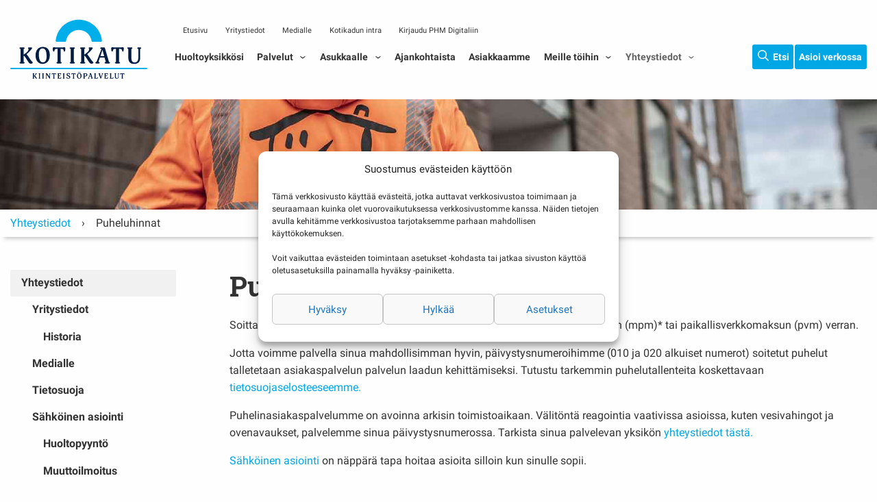

--- FILE ---
content_type: text/html; charset=UTF-8
request_url: https://www.kotikatu.fi/yhteystiedot/puheluhinnat/
body_size: 14808
content:

<!doctype html>

<html class="no-js"  lang="fi">

	<head>
		<meta charset="utf-8">
		<meta name="google-site-verification" content="T8wPn4_-OFWGGbDHFH3IloB6kMhYsegriy08oPaGU6o" />
		<!-- Force IE to use the latest rendering engine available -->
		<meta http-equiv="X-UA-Compatible" content="IE=edge">

		<!-- Mobile Meta -->
		<meta name="viewport" content="width=device-width, initial-scale=1.0">
		<meta class="foundation-mq">

		<link rel="apple-touch-icon" sizes="57x57" href="https://www.kotikatu.fi/wp-content/themes/kotikatu-2019/assets/images/favicons/apple-icon-57x57.png">
<link rel="apple-touch-icon" sizes="60x60" href="https://www.kotikatu.fi/wp-content/themes/kotikatu-2019/assets/images/favicons/apple-icon-60x60.png">
<link rel="apple-touch-icon" sizes="72x72" href="https://www.kotikatu.fi/wp-content/themes/kotikatu-2019/assets/images/favicons/apple-icon-72x72.png">
<link rel="apple-touch-icon" sizes="76x76" href="https://www.kotikatu.fi/wp-content/themes/kotikatu-2019/assets/images/favicons/apple-icon-76x76.png">
<link rel="apple-touch-icon" sizes="114x114" href="https://www.kotikatu.fi/wp-content/themes/kotikatu-2019/assets/images/favicons/apple-icon-114x114.png">
<link rel="apple-touch-icon" sizes="120x120" href="https://www.kotikatu.fi/wp-content/themes/kotikatu-2019/assets/images/favicons/apple-icon-120x120.png">
<link rel="apple-touch-icon" sizes="144x144" href="https://www.kotikatu.fi/wp-content/themes/kotikatu-2019/assets/images/favicons/apple-icon-144x144.png">
<link rel="apple-touch-icon" sizes="152x152" href="https://www.kotikatu.fi/wp-content/themes/kotikatu-2019/assets/images/favicons/apple-icon-152x152.png">
<link rel="apple-touch-icon" sizes="180x180" href="https://www.kotikatu.fi/wp-content/themes/kotikatu-2019/assets/images/favicons/apple-icon-180x180.png">
<link rel="icon" type="image/png" sizes="192x192"  href="https://www.kotikatu.fi/wp-content/themes/kotikatu-2019/assets/images/favicons/android-icon-192x192.png">
<link rel="icon" type="image/png" sizes="32x32" href="https://www.kotikatu.fi/wp-content/themes/kotikatu-2019/assets/images/favicons/favicon-32x32.png">
<link rel="icon" type="image/png" sizes="96x96" href="https://www.kotikatu.fi/wp-content/themes/kotikatu-2019/assets/images/favicons/favicon-96x96.png">
<link rel="icon" type="image/png" sizes="16x16" href="https://www.kotikatu.fi/wp-content/themes/kotikatu-2019/assets/images/favicons/favicon-16x16.png">
<meta name="msapplication-TileColor" content="#ffffff">
<meta name="msapplication-TileImage" content="https://www.kotikatu.fi/wp-content/themes/kotikatu-2019/assets/images/favicons/ms-icon-144x144.png">
<meta name="theme-color" content="#ffffff">
		<link rel="pingback" href="https://www.kotikatu.fi/xmlrpc.php">

		<title>Puheluhinnat | Kotikatu kiinteistöpalvelut</title>

<!-- The SEO Framework tehnyt Sybre Waaijer -->
<link rel="canonical" href="https://www.kotikatu.fi/yhteystiedot/puheluhinnat/" />
<meta name="description" content="Soittaminen 020- ja 010-alkuisiin yritysnumeroihin maksaa matkapuhelinmaksun (mpm)* tai paikallisverkkomaksun (pvm) verran. Jotta voimme palvella sinua…" />
<meta property="og:type" content="website" />
<meta property="og:locale" content="fi_FI" />
<meta property="og:site_name" content="Kotikatu kiinteistöpalvelut" />
<meta property="og:title" content="Puheluhinnat | Kotikatu kiinteistöpalvelut" />
<meta property="og:description" content="Soittaminen 020- ja 010-alkuisiin yritysnumeroihin maksaa matkapuhelinmaksun (mpm)* tai paikallisverkkomaksun (pvm) verran. Jotta voimme palvella sinua mahdollisimman hyvin, päivystysnumeroihimme (010…" />
<meta property="og:url" content="https://www.kotikatu.fi/yhteystiedot/puheluhinnat/" />
<meta property="og:image" content="https://www.kotikatu.fi/wp-content/uploads/2019/03/kesatyontekijaksi.jpg" />
<meta property="og:image:width" content="1601" />
<meta property="og:image:height" content="201" />
<meta property="og:image:alt" content="Kotikatu kesätyöntekijäksi" />
<meta name="twitter:card" content="summary_large_image" />
<meta name="twitter:title" content="Puheluhinnat | Kotikatu kiinteistöpalvelut" />
<meta name="twitter:description" content="Soittaminen 020- ja 010-alkuisiin yritysnumeroihin maksaa matkapuhelinmaksun (mpm)* tai paikallisverkkomaksun (pvm) verran. Jotta voimme palvella sinua mahdollisimman hyvin, päivystysnumeroihimme (010…" />
<meta name="twitter:image" content="https://www.kotikatu.fi/wp-content/uploads/2019/03/kesatyontekijaksi.jpg" />
<meta name="twitter:image:alt" content="Kotikatu kesätyöntekijäksi" />
<script type="application/ld+json">{"@context":"https://schema.org","@graph":[{"@type":"WebSite","@id":"https://www.kotikatu.fi/#/schema/WebSite","url":"https://www.kotikatu.fi/","name":"Kotikatu kiinteistöpalvelut","inLanguage":"fi","potentialAction":{"@type":"SearchAction","target":{"@type":"EntryPoint","urlTemplate":"https://www.kotikatu.fi/search/{search_term_string}/"},"query-input":"required name=search_term_string"},"publisher":{"@type":"Organization","@id":"https://www.kotikatu.fi/#/schema/Organization","name":"Kotikatu kiinteistöpalvelut","url":"https://www.kotikatu.fi/"}},{"@type":"WebPage","@id":"https://www.kotikatu.fi/yhteystiedot/puheluhinnat/","url":"https://www.kotikatu.fi/yhteystiedot/puheluhinnat/","name":"Puheluhinnat | Kotikatu kiinteistöpalvelut","description":"Soittaminen 020- ja 010-alkuisiin yritysnumeroihin maksaa matkapuhelinmaksun (mpm)* tai paikallisverkkomaksun (pvm) verran. Jotta voimme palvella sinua…","inLanguage":"fi","isPartOf":{"@id":"https://www.kotikatu.fi/#/schema/WebSite"},"breadcrumb":{"@type":"BreadcrumbList","@id":"https://www.kotikatu.fi/#/schema/BreadcrumbList","itemListElement":[{"@type":"ListItem","position":1,"item":"https://www.kotikatu.fi/","name":"Kotikatu kiinteistöpalvelut"},{"@type":"ListItem","position":2,"item":"https://www.kotikatu.fi/yhteystiedot/","name":"Yhteystiedot"},{"@type":"ListItem","position":3,"name":"Puheluhinnat"}]},"potentialAction":{"@type":"ReadAction","target":"https://www.kotikatu.fi/yhteystiedot/puheluhinnat/"}}]}</script>
<!-- / The SEO Framework tehnyt Sybre Waaijer | 7.07ms meta | 0.50ms boot -->

<link rel="alternate" type="application/rss+xml" title="Kotikatu kiinteistöpalvelut &raquo; syöte" href="https://www.kotikatu.fi/feed/" />
<link rel="alternate" type="application/rss+xml" title="Kotikatu kiinteistöpalvelut &raquo; kommenttien syöte" href="https://www.kotikatu.fi/comments/feed/" />
<link rel="alternate" title="oEmbed (JSON)" type="application/json+oembed" href="https://www.kotikatu.fi/wp-json/oembed/1.0/embed?url=https%3A%2F%2Fwww.kotikatu.fi%2Fyhteystiedot%2Fpuheluhinnat%2F&#038;lang=fi" />
<link rel="alternate" title="oEmbed (XML)" type="text/xml+oembed" href="https://www.kotikatu.fi/wp-json/oembed/1.0/embed?url=https%3A%2F%2Fwww.kotikatu.fi%2Fyhteystiedot%2Fpuheluhinnat%2F&#038;format=xml&#038;lang=fi" />
<style id='wp-img-auto-sizes-contain-inline-css' type='text/css'>
img:is([sizes=auto i],[sizes^="auto," i]){contain-intrinsic-size:3000px 1500px}
/*# sourceURL=wp-img-auto-sizes-contain-inline-css */
</style>

<link rel='stylesheet' id='wp-block-library-css' href='https://www.kotikatu.fi/wp-includes/css/dist/block-library/style.min.css?ver=6.9' type='text/css' media='all' />
<style id='global-styles-inline-css' type='text/css'>
:root{--wp--preset--aspect-ratio--square: 1;--wp--preset--aspect-ratio--4-3: 4/3;--wp--preset--aspect-ratio--3-4: 3/4;--wp--preset--aspect-ratio--3-2: 3/2;--wp--preset--aspect-ratio--2-3: 2/3;--wp--preset--aspect-ratio--16-9: 16/9;--wp--preset--aspect-ratio--9-16: 9/16;--wp--preset--color--black: #000000;--wp--preset--color--cyan-bluish-gray: #abb8c3;--wp--preset--color--white: #ffffff;--wp--preset--color--pale-pink: #f78da7;--wp--preset--color--vivid-red: #cf2e2e;--wp--preset--color--luminous-vivid-orange: #ff6900;--wp--preset--color--luminous-vivid-amber: #fcb900;--wp--preset--color--light-green-cyan: #7bdcb5;--wp--preset--color--vivid-green-cyan: #00d084;--wp--preset--color--pale-cyan-blue: #8ed1fc;--wp--preset--color--vivid-cyan-blue: #0693e3;--wp--preset--color--vivid-purple: #9b51e0;--wp--preset--gradient--vivid-cyan-blue-to-vivid-purple: linear-gradient(135deg,rgb(6,147,227) 0%,rgb(155,81,224) 100%);--wp--preset--gradient--light-green-cyan-to-vivid-green-cyan: linear-gradient(135deg,rgb(122,220,180) 0%,rgb(0,208,130) 100%);--wp--preset--gradient--luminous-vivid-amber-to-luminous-vivid-orange: linear-gradient(135deg,rgb(252,185,0) 0%,rgb(255,105,0) 100%);--wp--preset--gradient--luminous-vivid-orange-to-vivid-red: linear-gradient(135deg,rgb(255,105,0) 0%,rgb(207,46,46) 100%);--wp--preset--gradient--very-light-gray-to-cyan-bluish-gray: linear-gradient(135deg,rgb(238,238,238) 0%,rgb(169,184,195) 100%);--wp--preset--gradient--cool-to-warm-spectrum: linear-gradient(135deg,rgb(74,234,220) 0%,rgb(151,120,209) 20%,rgb(207,42,186) 40%,rgb(238,44,130) 60%,rgb(251,105,98) 80%,rgb(254,248,76) 100%);--wp--preset--gradient--blush-light-purple: linear-gradient(135deg,rgb(255,206,236) 0%,rgb(152,150,240) 100%);--wp--preset--gradient--blush-bordeaux: linear-gradient(135deg,rgb(254,205,165) 0%,rgb(254,45,45) 50%,rgb(107,0,62) 100%);--wp--preset--gradient--luminous-dusk: linear-gradient(135deg,rgb(255,203,112) 0%,rgb(199,81,192) 50%,rgb(65,88,208) 100%);--wp--preset--gradient--pale-ocean: linear-gradient(135deg,rgb(255,245,203) 0%,rgb(182,227,212) 50%,rgb(51,167,181) 100%);--wp--preset--gradient--electric-grass: linear-gradient(135deg,rgb(202,248,128) 0%,rgb(113,206,126) 100%);--wp--preset--gradient--midnight: linear-gradient(135deg,rgb(2,3,129) 0%,rgb(40,116,252) 100%);--wp--preset--font-size--small: 13px;--wp--preset--font-size--medium: 20px;--wp--preset--font-size--large: 36px;--wp--preset--font-size--x-large: 42px;--wp--preset--spacing--20: 0.44rem;--wp--preset--spacing--30: 0.67rem;--wp--preset--spacing--40: 1rem;--wp--preset--spacing--50: 1.5rem;--wp--preset--spacing--60: 2.25rem;--wp--preset--spacing--70: 3.38rem;--wp--preset--spacing--80: 5.06rem;--wp--preset--shadow--natural: 6px 6px 9px rgba(0, 0, 0, 0.2);--wp--preset--shadow--deep: 12px 12px 50px rgba(0, 0, 0, 0.4);--wp--preset--shadow--sharp: 6px 6px 0px rgba(0, 0, 0, 0.2);--wp--preset--shadow--outlined: 6px 6px 0px -3px rgb(255, 255, 255), 6px 6px rgb(0, 0, 0);--wp--preset--shadow--crisp: 6px 6px 0px rgb(0, 0, 0);}:where(.is-layout-flex){gap: 0.5em;}:where(.is-layout-grid){gap: 0.5em;}body .is-layout-flex{display: flex;}.is-layout-flex{flex-wrap: wrap;align-items: center;}.is-layout-flex > :is(*, div){margin: 0;}body .is-layout-grid{display: grid;}.is-layout-grid > :is(*, div){margin: 0;}:where(.wp-block-columns.is-layout-flex){gap: 2em;}:where(.wp-block-columns.is-layout-grid){gap: 2em;}:where(.wp-block-post-template.is-layout-flex){gap: 1.25em;}:where(.wp-block-post-template.is-layout-grid){gap: 1.25em;}.has-black-color{color: var(--wp--preset--color--black) !important;}.has-cyan-bluish-gray-color{color: var(--wp--preset--color--cyan-bluish-gray) !important;}.has-white-color{color: var(--wp--preset--color--white) !important;}.has-pale-pink-color{color: var(--wp--preset--color--pale-pink) !important;}.has-vivid-red-color{color: var(--wp--preset--color--vivid-red) !important;}.has-luminous-vivid-orange-color{color: var(--wp--preset--color--luminous-vivid-orange) !important;}.has-luminous-vivid-amber-color{color: var(--wp--preset--color--luminous-vivid-amber) !important;}.has-light-green-cyan-color{color: var(--wp--preset--color--light-green-cyan) !important;}.has-vivid-green-cyan-color{color: var(--wp--preset--color--vivid-green-cyan) !important;}.has-pale-cyan-blue-color{color: var(--wp--preset--color--pale-cyan-blue) !important;}.has-vivid-cyan-blue-color{color: var(--wp--preset--color--vivid-cyan-blue) !important;}.has-vivid-purple-color{color: var(--wp--preset--color--vivid-purple) !important;}.has-black-background-color{background-color: var(--wp--preset--color--black) !important;}.has-cyan-bluish-gray-background-color{background-color: var(--wp--preset--color--cyan-bluish-gray) !important;}.has-white-background-color{background-color: var(--wp--preset--color--white) !important;}.has-pale-pink-background-color{background-color: var(--wp--preset--color--pale-pink) !important;}.has-vivid-red-background-color{background-color: var(--wp--preset--color--vivid-red) !important;}.has-luminous-vivid-orange-background-color{background-color: var(--wp--preset--color--luminous-vivid-orange) !important;}.has-luminous-vivid-amber-background-color{background-color: var(--wp--preset--color--luminous-vivid-amber) !important;}.has-light-green-cyan-background-color{background-color: var(--wp--preset--color--light-green-cyan) !important;}.has-vivid-green-cyan-background-color{background-color: var(--wp--preset--color--vivid-green-cyan) !important;}.has-pale-cyan-blue-background-color{background-color: var(--wp--preset--color--pale-cyan-blue) !important;}.has-vivid-cyan-blue-background-color{background-color: var(--wp--preset--color--vivid-cyan-blue) !important;}.has-vivid-purple-background-color{background-color: var(--wp--preset--color--vivid-purple) !important;}.has-black-border-color{border-color: var(--wp--preset--color--black) !important;}.has-cyan-bluish-gray-border-color{border-color: var(--wp--preset--color--cyan-bluish-gray) !important;}.has-white-border-color{border-color: var(--wp--preset--color--white) !important;}.has-pale-pink-border-color{border-color: var(--wp--preset--color--pale-pink) !important;}.has-vivid-red-border-color{border-color: var(--wp--preset--color--vivid-red) !important;}.has-luminous-vivid-orange-border-color{border-color: var(--wp--preset--color--luminous-vivid-orange) !important;}.has-luminous-vivid-amber-border-color{border-color: var(--wp--preset--color--luminous-vivid-amber) !important;}.has-light-green-cyan-border-color{border-color: var(--wp--preset--color--light-green-cyan) !important;}.has-vivid-green-cyan-border-color{border-color: var(--wp--preset--color--vivid-green-cyan) !important;}.has-pale-cyan-blue-border-color{border-color: var(--wp--preset--color--pale-cyan-blue) !important;}.has-vivid-cyan-blue-border-color{border-color: var(--wp--preset--color--vivid-cyan-blue) !important;}.has-vivid-purple-border-color{border-color: var(--wp--preset--color--vivid-purple) !important;}.has-vivid-cyan-blue-to-vivid-purple-gradient-background{background: var(--wp--preset--gradient--vivid-cyan-blue-to-vivid-purple) !important;}.has-light-green-cyan-to-vivid-green-cyan-gradient-background{background: var(--wp--preset--gradient--light-green-cyan-to-vivid-green-cyan) !important;}.has-luminous-vivid-amber-to-luminous-vivid-orange-gradient-background{background: var(--wp--preset--gradient--luminous-vivid-amber-to-luminous-vivid-orange) !important;}.has-luminous-vivid-orange-to-vivid-red-gradient-background{background: var(--wp--preset--gradient--luminous-vivid-orange-to-vivid-red) !important;}.has-very-light-gray-to-cyan-bluish-gray-gradient-background{background: var(--wp--preset--gradient--very-light-gray-to-cyan-bluish-gray) !important;}.has-cool-to-warm-spectrum-gradient-background{background: var(--wp--preset--gradient--cool-to-warm-spectrum) !important;}.has-blush-light-purple-gradient-background{background: var(--wp--preset--gradient--blush-light-purple) !important;}.has-blush-bordeaux-gradient-background{background: var(--wp--preset--gradient--blush-bordeaux) !important;}.has-luminous-dusk-gradient-background{background: var(--wp--preset--gradient--luminous-dusk) !important;}.has-pale-ocean-gradient-background{background: var(--wp--preset--gradient--pale-ocean) !important;}.has-electric-grass-gradient-background{background: var(--wp--preset--gradient--electric-grass) !important;}.has-midnight-gradient-background{background: var(--wp--preset--gradient--midnight) !important;}.has-small-font-size{font-size: var(--wp--preset--font-size--small) !important;}.has-medium-font-size{font-size: var(--wp--preset--font-size--medium) !important;}.has-large-font-size{font-size: var(--wp--preset--font-size--large) !important;}.has-x-large-font-size{font-size: var(--wp--preset--font-size--x-large) !important;}
/*# sourceURL=global-styles-inline-css */
</style>

<style id='classic-theme-styles-inline-css' type='text/css'>
/*! This file is auto-generated */
.wp-block-button__link{color:#fff;background-color:#32373c;border-radius:9999px;box-shadow:none;text-decoration:none;padding:calc(.667em + 2px) calc(1.333em + 2px);font-size:1.125em}.wp-block-file__button{background:#32373c;color:#fff;text-decoration:none}
/*# sourceURL=/wp-includes/css/classic-themes.min.css */
</style>
<link rel='stylesheet' id='contact-form-7-css' href='https://www.kotikatu.fi/wp-content/plugins/contact-form-7/includes/css/styles.css?ver=6.1.4' type='text/css' media='all' />
<link rel='stylesheet' id='cmplz-general-css' href='https://www.kotikatu.fi/wp-content/plugins/complianz-gdpr-premium/assets/css/cookieblocker.min.css?ver=1762155718' type='text/css' media='all' />
<link rel='stylesheet' id='searchwp-live-search-css' href='https://www.kotikatu.fi/wp-content/plugins/searchwp-live-ajax-search/assets/styles/style.min.css?ver=1.8.7' type='text/css' media='all' />
<style id='searchwp-live-search-inline-css' type='text/css'>
.searchwp-live-search-result .searchwp-live-search-result--title a {
  font-size: 16px;
}
.searchwp-live-search-result .searchwp-live-search-result--price {
  font-size: 14px;
}
.searchwp-live-search-result .searchwp-live-search-result--add-to-cart .button {
  font-size: 14px;
}

/*# sourceURL=searchwp-live-search-inline-css */
</style>
<link rel='stylesheet' id='google-fonts-css' href='https://www.kotikatu.fi/wp-content/uploads/fonts/a60a17c56b30d9e6def41688a440e116/font.css?v=1706778391' type='text/css' media='all' />
<link rel='stylesheet' id='site-css-css' href='https://www.kotikatu.fi/wp-content/themes/kotikatu-2019/assets/styles/style.css?ver=1762426459' type='text/css' media='all' />
<script type="text/javascript" src="https://www.kotikatu.fi/wp-includes/js/jquery/jquery.min.js?ver=3.7.1" id="jquery-core-js"></script>
<script type="text/javascript" src="https://www.kotikatu.fi/wp-includes/js/jquery/jquery-migrate.min.js?ver=3.4.1" id="jquery-migrate-js"></script>
<link rel="https://api.w.org/" href="https://www.kotikatu.fi/wp-json/" /><link rel="alternate" title="JSON" type="application/json" href="https://www.kotikatu.fi/wp-json/wp/v2/pages/1670" />			<style>.cmplz-hidden {
					display: none !important;
				}</style>
	</head>

	<body data-cmplz=1 class="wp-singular page-template-default page page-id-1670 page-child parent-pageid-18 wp-theme-kotikatu-2019">
			<div class="off-canvas-wrapper">

			<!-- Load off-canvas container. Feel free to remove if not using. -->
			
<div class="off-canvas position-right" id="off-canvas" data-off-canvas>
	<ul id="offcanvas-nav" class="vertical menu accordion-menu" data-accordion-menu data-submenu-toggle="true"><li id="menu-item-43" class="menu-item menu-item-type-post_type menu-item-object-page menu-item-43"><a href="https://www.kotikatu.fi/kotikadun-huoltoyksikot/">Huoltoyksikkösi</a></li>
<li id="menu-item-44" class="menu-item menu-item-type-post_type menu-item-object-page menu-item-has-children menu-item-44"><a href="https://www.kotikatu.fi/kiinteistopalvelut/">Palvelut</a>
<ul class="vertical menu">
	<li id="menu-item-7081" class="menu-item menu-item-type-post_type menu-item-object-page menu-item-7081"><a href="https://www.kotikatu.fi/kiinteistopalvelut/kiinteistopalvelumme-sujuvan-arjen-ja-hyvan-asumisen-asialla/">Miksi valita Kotikatu?</a></li>
	<li id="menu-item-2560" class="menu-item menu-item-type-post_type menu-item-object-page menu-item-2560"><a href="https://www.kotikatu.fi/kiinteistopalvelut/kiinteistohuolto/">Kiinteistöhuolto</a></li>
	<li id="menu-item-5200" class="menu-item menu-item-type-post_type menu-item-object-page menu-item-5200"><a href="https://www.kotikatu.fi/kiinteistopalvelut/phmdigital/">Extranet PHM Digital</a></li>
	<li id="menu-item-2566" class="menu-item menu-item-type-post_type menu-item-object-page menu-item-has-children menu-item-2566"><a href="https://www.kotikatu.fi/kiinteistopalvelut/ulkoalueiden-ja-pihojen-hoitopalvelut/">Ulkoalueiden ja pihojen hoitopalvelut</a>
	<ul class="vertical menu">
		<li id="menu-item-2567" class="menu-item menu-item-type-post_type menu-item-object-page menu-item-2567"><a href="https://www.kotikatu.fi/kiinteistopalvelut/ulkoalueiden-ja-pihojen-hoitopalvelut/leikkipaikkojen-tarkastukset/">Leikkipaikkojen tarkastukset</a></li>
	</ul>
</li>
	<li id="menu-item-2569" class="menu-item menu-item-type-post_type menu-item-object-page menu-item-2569"><a href="https://www.kotikatu.fi/kiinteistopalvelut/viherrakentaminen-ja-viherpalvelut/">Viherrakentaminen ja viherpalvelut</a></li>
	<li id="menu-item-8123" class="menu-item menu-item-type-post_type menu-item-object-page menu-item-8123"><a href="https://www.kotikatu.fi/kiinteistopalvelut/phm-aski-taloyhtioiden-siivouspalvelu/">Taloyhtiösiivous – PHM Aski</a></li>
	<li id="menu-item-2563" class="menu-item menu-item-type-post_type menu-item-object-page menu-item-2563"><a href="https://www.kotikatu.fi/kiinteistopalvelut/siivouspalvelut/">Siivouksen erillispalvelut</a></li>
	<li id="menu-item-2564" class="menu-item menu-item-type-post_type menu-item-object-page menu-item-2564"><a href="https://www.kotikatu.fi/kiinteistopalvelut/tekninen-kiinteistohuolto/">Tekninen kiinteistöhuolto</a></li>
	<li id="menu-item-2562" class="menu-item menu-item-type-post_type menu-item-object-page menu-item-2562"><a href="https://www.kotikatu.fi/kiinteistopalvelut/remontointi-ja-vahinkosaneeraus/">Remontointi ja vahinkosaneeraus</a></li>
	<li id="menu-item-2561" class="menu-item menu-item-type-post_type menu-item-object-page menu-item-2561"><a href="https://www.kotikatu.fi/kiinteistopalvelut/kosteuskartoitukset-ja-kuivauspalvelut/">Kosteuskartoitukset ja kuivauspalvelut</a></li>
	<li id="menu-item-2565" class="menu-item menu-item-type-post_type menu-item-object-page menu-item-2565"><a href="https://www.kotikatu.fi/kiinteistopalvelut/tilauspalvelut/">Tilauspalvelut</a></li>
	<li id="menu-item-2568" class="menu-item menu-item-type-post_type menu-item-object-page menu-item-2568"><a href="https://www.kotikatu.fi/kiinteistopalvelut/vaihtolavat/">Vaihtolavat</a></li>
	<li id="menu-item-3466" class="menu-item menu-item-type-post_type menu-item-object-page menu-item-3466"><a href="https://www.kotikatu.fi/kiinteistopalvelut/laadukasta-ja-joustavaa-huoltopalvelua-liikekiinteistoille/">Liikekiinteistöjen huoltopalvelut</a></li>
	<li id="menu-item-7806" class="menu-item menu-item-type-post_type menu-item-object-page menu-item-7806"><a href="https://www.kotikatu.fi/kiinteistopalvelut/mattopalvelut/">Mattopalvelut</a></li>
</ul>
</li>
<li id="menu-item-3816" class="menu-item menu-item-type-post_type menu-item-object-page menu-item-has-children menu-item-3816"><a href="https://www.kotikatu.fi/asukkaalle/">Asukkaalle</a>
<ul class="vertical menu">
	<li id="menu-item-3817" class="menu-item menu-item-type-post_type menu-item-object-page menu-item-has-children menu-item-3817"><a href="https://www.kotikatu.fi/asukkaalle/ohjeita-ja-vinkkeja/">Ohjeita ja vinkkejä asukkaalle</a>
	<ul class="vertical menu">
		<li id="menu-item-7538" class="menu-item menu-item-type-post_type menu-item-object-page menu-item-7538"><a href="https://www.kotikatu.fi/asukkaalle/ohjeita-ja-vinkkeja/ohjeita-sahkokatkosten-varalle/">Ohjeita sähkökatkosten varalle</a></li>
		<li id="menu-item-3823" class="menu-item menu-item-type-post_type menu-item-object-page menu-item-3823"><a href="https://www.kotikatu.fi/asukkaalle/ohjeita-ja-vinkkeja/ohjevideoita-kodin-huoltoon/">Ohjevideoita kodin huoltoon</a></li>
		<li id="menu-item-3824" class="menu-item menu-item-type-post_type menu-item-object-page menu-item-3824"><a href="https://www.kotikatu.fi/asukkaalle/ohjeita-ja-vinkkeja/kotikadun-muistilista-muuttajalle/">Kotikadun muistilista muuttajalle</a></li>
		<li id="menu-item-4778" class="menu-item menu-item-type-post_type menu-item-object-post menu-item-4778"><a href="https://www.kotikatu.fi/ajankohtaista/varastojen-kellareiden-ja-vinttien-siivousvinkit/">Vinkit varastotilojen siivoukseen</a></li>
		<li id="menu-item-4781" class="menu-item menu-item-type-post_type menu-item-object-post menu-item-4781"><a href="https://www.kotikatu.fi/ajankohtaista/kesalomille-ja-laitumille-muista-nama-jos-asuntosi-jaa-tyhjilleen/">Vinkit asuntosi jäädessä tyhjilleen</a></li>
		<li id="menu-item-4780" class="menu-item menu-item-type-post_type menu-item-object-post menu-item-4780"><a href="https://www.kotikatu.fi/ajankohtaista/lue-viilennysvinkit/">Hellekelien viilennysvinkit</a></li>
		<li id="menu-item-4782" class="menu-item menu-item-type-post_type menu-item-object-post menu-item-4782"><a href="https://www.kotikatu.fi/ajankohtaista/parvekkeet-kesakuntoon/">Viihtyisän parvekkeen vinkit</a></li>
		<li id="menu-item-4779" class="menu-item menu-item-type-post_type menu-item-object-post menu-item-4779"><a href="https://www.kotikatu.fi/ajankohtaista/saitko-kotiisi-kutsumattomia-kesavieraita-porraavia-surraavia-ja-ruoalle-persoja/">Vinkit siivekkäiden ötököiden torjuntaan</a></li>
		<li id="menu-item-4153" class="menu-item menu-item-type-post_type menu-item-object-post menu-item-4153"><a href="https://www.kotikatu.fi/ajankohtaista/valineet-kasaan-ja-hommiin/">Saunanpesuvinkit</a></li>
		<li id="menu-item-4192" class="menu-item menu-item-type-post_type menu-item-object-post menu-item-4192"><a href="https://www.kotikatu.fi/ajankohtaista/vinkit-saihkyviin-ikkunoihin/">Ikkunanpesuvinkit</a></li>
	</ul>
</li>
	<li id="menu-item-3818" class="menu-item menu-item-type-post_type menu-item-object-page menu-item-3818"><a href="https://www.kotikatu.fi/asukkaalle/usein-kysyttyja-kysymyksia/">Usein kysyttyjä kysymyksiä</a></li>
	<li id="menu-item-3819" class="menu-item menu-item-type-post_type menu-item-object-page menu-item-3819"><a href="https://www.kotikatu.fi/asukkaalle/taloyhtion-vastuunjakotaulukko/">Vastuunjakotaulukko</a></li>
	<li id="menu-item-3820" class="menu-item menu-item-type-post_type menu-item-object-page menu-item-3820"><a href="https://www.kotikatu.fi/asukkaalle/nain-huoltopyynto-etenee/">Näin huoltopyyntö etenee</a></li>
	<li id="menu-item-2878" class="menu-item menu-item-type-post_type menu-item-object-page menu-item-2878"><a href="https://www.kotikatu.fi/asukkaalle/ohjeita-ja-vinkkeja/energiavinkki/">Energiansäästövinkit</a></li>
</ul>
</li>
<li id="menu-item-46" class="menu-item menu-item-type-post_type menu-item-object-page menu-item-46"><a href="https://www.kotikatu.fi/ajankohtaista/">Ajankohtaista</a></li>
<li id="menu-item-4588" class="menu-item menu-item-type-post_type menu-item-object-page menu-item-4588"><a href="https://www.kotikatu.fi/asiakkaamme-kertovat/">Asiakkaamme</a></li>
<li id="menu-item-47" class="menu-item menu-item-type-post_type menu-item-object-page menu-item-has-children menu-item-47"><a href="https://www.kotikatu.fi/meille-toihin/">Meille töihin</a>
<ul class="vertical menu">
	<li id="menu-item-48" class="menu-item menu-item-type-post_type menu-item-object-page menu-item-48"><a href="https://www.kotikatu.fi/meille-toihin/avoimet-tyopaikat/">Avoimet työpaikat</a></li>
	<li id="menu-item-3296" class="menu-item menu-item-type-post_type menu-item-object-page menu-item-3296"><a href="https://www.kotikatu.fi/meille-toihin/kotikatulaiset-aanessa/">Kotikatulaiset äänessä</a></li>
	<li id="menu-item-49" class="menu-item menu-item-type-post_type menu-item-object-page menu-item-49"><a href="https://www.kotikatu.fi/meille-toihin/kesatyontekijaksi/">Kesätyöntekijäksi</a></li>
	<li id="menu-item-50" class="menu-item menu-item-type-post_type menu-item-object-page menu-item-50"><a href="https://www.kotikatu.fi/meille-toihin/opiskelijoille/">Opiskelijoille</a></li>
	<li id="menu-item-1912" class="menu-item menu-item-type-post_type menu-item-object-page menu-item-1912"><a href="https://www.kotikatu.fi/meille-toihin/hae-meille-toihin/">Hae meille töihin</a></li>
</ul>
</li>
<li id="menu-item-52" class="menu-item menu-item-type-post_type menu-item-object-page current-page-ancestor current-menu-ancestor current-menu-parent current-page-parent current_page_parent current_page_ancestor menu-item-has-children menu-item-52 active"><a href="https://www.kotikatu.fi/yhteystiedot/">Yhteystiedot</a>
<ul class="vertical menu">
	<li id="menu-item-53" class="menu-item menu-item-type-post_type menu-item-object-page menu-item-has-children menu-item-53"><a href="https://www.kotikatu.fi/yhteystiedot/yritystiedot/">Yritystiedot</a>
	<ul class="vertical menu">
		<li id="menu-item-2004" class="menu-item menu-item-type-post_type menu-item-object-page menu-item-2004"><a href="https://www.kotikatu.fi/yhteystiedot/yritystiedot/historia/">Historia</a></li>
	</ul>
</li>
	<li id="menu-item-1187" class="menu-item menu-item-type-post_type menu-item-object-page menu-item-1187"><a href="https://www.kotikatu.fi/yhteystiedot/medialle/">Medialle</a></li>
	<li id="menu-item-55" class="menu-item menu-item-type-post_type menu-item-object-page menu-item-privacy-policy menu-item-55"><a rel="privacy-policy" href="https://www.kotikatu.fi/yhteystiedot/tietosuoja/">Tietosuoja</a></li>
	<li id="menu-item-56" class="menu-item menu-item-type-post_type menu-item-object-page menu-item-has-children menu-item-56"><a href="https://www.kotikatu.fi/yhteystiedot/sahkoinen-asiointi/">Sähköinen asiointi</a>
	<ul class="vertical menu">
		<li id="menu-item-5411" class="menu-item menu-item-type-post_type menu-item-object-page menu-item-5411"><a href="https://www.kotikatu.fi/yhteystiedot/sahkoinen-asiointi/huoltopyynto/">Huoltopyyntö</a></li>
		<li id="menu-item-58" class="menu-item menu-item-type-post_type menu-item-object-page menu-item-58"><a href="https://www.kotikatu.fi/yhteystiedot/sahkoinen-asiointi/muuttoilmoitus/">Muuttoilmoitus</a></li>
		<li id="menu-item-59" class="menu-item menu-item-type-post_type menu-item-object-page menu-item-59"><a href="https://www.kotikatu.fi/yhteystiedot/sahkoinen-asiointi/palaute/">Palaute</a></li>
		<li id="menu-item-60" class="menu-item menu-item-type-post_type menu-item-object-page menu-item-60"><a href="https://www.kotikatu.fi/yhteystiedot/sahkoinen-asiointi/tarjouspyynto/">Tarjouspyyntö</a></li>
		<li id="menu-item-2315" class="menu-item menu-item-type-post_type menu-item-object-page menu-item-2315"><a href="https://www.kotikatu.fi/yhteystiedot/sahkoinen-asiointi/uutiskirjeen-tilaus/">Uutiskirjeen tilaus</a></li>
	</ul>
</li>
	<li id="menu-item-1672" class="menu-item menu-item-type-post_type menu-item-object-page current-menu-item page_item page-item-1670 current_page_item menu-item-1672 active"><a href="https://www.kotikatu.fi/yhteystiedot/puheluhinnat/" aria-current="page">Puheluhinnat</a></li>
</ul>
</li>
</ul>	<div class="helper-menu"><ul id="menu-helpermenu" class="helper-menu__menu"><li id="menu-item-4589" class="menu-item menu-item-type-post_type menu-item-object-page menu-item-home menu-item-4589"><a href="https://www.kotikatu.fi/">Etusivu</a></li>
<li id="menu-item-1183" class="menu-item menu-item-type-post_type menu-item-object-page menu-item-1183"><a href="https://www.kotikatu.fi/yhteystiedot/yritystiedot/">Yritystiedot</a></li>
<li id="menu-item-1186" class="menu-item menu-item-type-post_type menu-item-object-page menu-item-1186"><a href="https://www.kotikatu.fi/yhteystiedot/medialle/">Medialle</a></li>
<li id="menu-item-3001" class="menu-item menu-item-type-custom menu-item-object-custom menu-item-3001"><a target="_blank" href="https://phmgroup365.sharepoint.com/sites/PlazaFI">Kotikadun intra</a></li>
<li id="menu-item-7881" class="menu-item menu-item-type-custom menu-item-object-custom menu-item-7881"><a target="_blank" href="https://phmdigital.fi/">Kirjaudu PHM Digitaliin</a></li>
</ul></div>
	
</div>

			<div class="off-canvas-content" data-off-canvas-content>

				<header class="header" role="banner">

					 <!-- This navs will be applied to the topbar, above all content
						  To see additional nav styles, visit the /parts directory -->
					 <div class="grid-container pos-rel">
	<div class="grid-x grid-margin-x" >
		<div class="cell shrink top-bar-logo">
			<a href="https://www.kotikatu.fi" class="top-bar-left__logo">
				<img src="https://www.kotikatu.fi/wp-content/themes/kotikatu-2019/assets/images/kotikatu.svg" alt="Kotikatu kiinteistöpalvelut">
			</a>
		</div>
		<div class="cell auto desktop-menus">
			<div class="helper-menu"><ul id="menu-helpermenu-1" class="helper-menu__menu hide-for-small-only"><li class="menu-item menu-item-type-post_type menu-item-object-page menu-item-home menu-item-4589"><a href="https://www.kotikatu.fi/">Etusivu</a></li>
<li class="menu-item menu-item-type-post_type menu-item-object-page menu-item-1183"><a href="https://www.kotikatu.fi/yhteystiedot/yritystiedot/">Yritystiedot</a></li>
<li class="menu-item menu-item-type-post_type menu-item-object-page menu-item-1186"><a href="https://www.kotikatu.fi/yhteystiedot/medialle/">Medialle</a></li>
<li class="menu-item menu-item-type-custom menu-item-object-custom menu-item-3001"><a target="_blank" href="https://phmgroup365.sharepoint.com/sites/PlazaFI">Kotikadun intra</a></li>
<li class="menu-item menu-item-type-custom menu-item-object-custom menu-item-7881"><a target="_blank" href="https://phmdigital.fi/">Kirjaudu PHM Digitaliin</a></li>
</ul></div>			<ul id="main-nav" class="medium-horizontal menu" data-responsive-menu="accordion medium-dropdown"><li class="menu-item menu-item-type-post_type menu-item-object-page menu-item-43"><a href="https://www.kotikatu.fi/kotikadun-huoltoyksikot/">Huoltoyksikkösi</a></li>
<li class="menu-item menu-item-type-post_type menu-item-object-page menu-item-has-children menu-item-44"><a href="https://www.kotikatu.fi/kiinteistopalvelut/">Palvelut</a>
<ul class="menu">
	<li class="menu-item menu-item-type-post_type menu-item-object-page menu-item-7081"><a href="https://www.kotikatu.fi/kiinteistopalvelut/kiinteistopalvelumme-sujuvan-arjen-ja-hyvan-asumisen-asialla/">Miksi valita Kotikatu?</a></li>
	<li class="menu-item menu-item-type-post_type menu-item-object-page menu-item-2560"><a href="https://www.kotikatu.fi/kiinteistopalvelut/kiinteistohuolto/">Kiinteistöhuolto</a></li>
	<li class="menu-item menu-item-type-post_type menu-item-object-page menu-item-5200"><a href="https://www.kotikatu.fi/kiinteistopalvelut/phmdigital/">Extranet PHM Digital</a></li>
	<li class="menu-item menu-item-type-post_type menu-item-object-page menu-item-has-children menu-item-2566"><a href="https://www.kotikatu.fi/kiinteistopalvelut/ulkoalueiden-ja-pihojen-hoitopalvelut/">Ulkoalueiden ja pihojen hoitopalvelut</a>
	<ul class="menu">
		<li class="menu-item menu-item-type-post_type menu-item-object-page menu-item-2567"><a href="https://www.kotikatu.fi/kiinteistopalvelut/ulkoalueiden-ja-pihojen-hoitopalvelut/leikkipaikkojen-tarkastukset/">Leikkipaikkojen tarkastukset</a></li>
	</ul>
</li>
	<li class="menu-item menu-item-type-post_type menu-item-object-page menu-item-2569"><a href="https://www.kotikatu.fi/kiinteistopalvelut/viherrakentaminen-ja-viherpalvelut/">Viherrakentaminen ja viherpalvelut</a></li>
	<li class="menu-item menu-item-type-post_type menu-item-object-page menu-item-8123"><a href="https://www.kotikatu.fi/kiinteistopalvelut/phm-aski-taloyhtioiden-siivouspalvelu/">Taloyhtiösiivous – PHM Aski</a></li>
	<li class="menu-item menu-item-type-post_type menu-item-object-page menu-item-2563"><a href="https://www.kotikatu.fi/kiinteistopalvelut/siivouspalvelut/">Siivouksen erillispalvelut</a></li>
	<li class="menu-item menu-item-type-post_type menu-item-object-page menu-item-2564"><a href="https://www.kotikatu.fi/kiinteistopalvelut/tekninen-kiinteistohuolto/">Tekninen kiinteistöhuolto</a></li>
	<li class="menu-item menu-item-type-post_type menu-item-object-page menu-item-2562"><a href="https://www.kotikatu.fi/kiinteistopalvelut/remontointi-ja-vahinkosaneeraus/">Remontointi ja vahinkosaneeraus</a></li>
	<li class="menu-item menu-item-type-post_type menu-item-object-page menu-item-2561"><a href="https://www.kotikatu.fi/kiinteistopalvelut/kosteuskartoitukset-ja-kuivauspalvelut/">Kosteuskartoitukset ja kuivauspalvelut</a></li>
	<li class="menu-item menu-item-type-post_type menu-item-object-page menu-item-2565"><a href="https://www.kotikatu.fi/kiinteistopalvelut/tilauspalvelut/">Tilauspalvelut</a></li>
	<li class="menu-item menu-item-type-post_type menu-item-object-page menu-item-2568"><a href="https://www.kotikatu.fi/kiinteistopalvelut/vaihtolavat/">Vaihtolavat</a></li>
	<li class="menu-item menu-item-type-post_type menu-item-object-page menu-item-3466"><a href="https://www.kotikatu.fi/kiinteistopalvelut/laadukasta-ja-joustavaa-huoltopalvelua-liikekiinteistoille/">Liikekiinteistöjen huoltopalvelut</a></li>
	<li class="menu-item menu-item-type-post_type menu-item-object-page menu-item-7806"><a href="https://www.kotikatu.fi/kiinteistopalvelut/mattopalvelut/">Mattopalvelut</a></li>
</ul>
</li>
<li class="menu-item menu-item-type-post_type menu-item-object-page menu-item-has-children menu-item-3816"><a href="https://www.kotikatu.fi/asukkaalle/">Asukkaalle</a>
<ul class="menu">
	<li class="menu-item menu-item-type-post_type menu-item-object-page menu-item-has-children menu-item-3817"><a href="https://www.kotikatu.fi/asukkaalle/ohjeita-ja-vinkkeja/">Ohjeita ja vinkkejä asukkaalle</a>
	<ul class="menu">
		<li class="menu-item menu-item-type-post_type menu-item-object-page menu-item-7538"><a href="https://www.kotikatu.fi/asukkaalle/ohjeita-ja-vinkkeja/ohjeita-sahkokatkosten-varalle/">Ohjeita sähkökatkosten varalle</a></li>
		<li class="menu-item menu-item-type-post_type menu-item-object-page menu-item-3823"><a href="https://www.kotikatu.fi/asukkaalle/ohjeita-ja-vinkkeja/ohjevideoita-kodin-huoltoon/">Ohjevideoita kodin huoltoon</a></li>
		<li class="menu-item menu-item-type-post_type menu-item-object-page menu-item-3824"><a href="https://www.kotikatu.fi/asukkaalle/ohjeita-ja-vinkkeja/kotikadun-muistilista-muuttajalle/">Kotikadun muistilista muuttajalle</a></li>
		<li class="menu-item menu-item-type-post_type menu-item-object-post menu-item-4778"><a href="https://www.kotikatu.fi/ajankohtaista/varastojen-kellareiden-ja-vinttien-siivousvinkit/">Vinkit varastotilojen siivoukseen</a></li>
		<li class="menu-item menu-item-type-post_type menu-item-object-post menu-item-4781"><a href="https://www.kotikatu.fi/ajankohtaista/kesalomille-ja-laitumille-muista-nama-jos-asuntosi-jaa-tyhjilleen/">Vinkit asuntosi jäädessä tyhjilleen</a></li>
		<li class="menu-item menu-item-type-post_type menu-item-object-post menu-item-4780"><a href="https://www.kotikatu.fi/ajankohtaista/lue-viilennysvinkit/">Hellekelien viilennysvinkit</a></li>
		<li class="menu-item menu-item-type-post_type menu-item-object-post menu-item-4782"><a href="https://www.kotikatu.fi/ajankohtaista/parvekkeet-kesakuntoon/">Viihtyisän parvekkeen vinkit</a></li>
		<li class="menu-item menu-item-type-post_type menu-item-object-post menu-item-4779"><a href="https://www.kotikatu.fi/ajankohtaista/saitko-kotiisi-kutsumattomia-kesavieraita-porraavia-surraavia-ja-ruoalle-persoja/">Vinkit siivekkäiden ötököiden torjuntaan</a></li>
		<li class="menu-item menu-item-type-post_type menu-item-object-post menu-item-4153"><a href="https://www.kotikatu.fi/ajankohtaista/valineet-kasaan-ja-hommiin/">Saunanpesuvinkit</a></li>
		<li class="menu-item menu-item-type-post_type menu-item-object-post menu-item-4192"><a href="https://www.kotikatu.fi/ajankohtaista/vinkit-saihkyviin-ikkunoihin/">Ikkunanpesuvinkit</a></li>
	</ul>
</li>
	<li class="menu-item menu-item-type-post_type menu-item-object-page menu-item-3818"><a href="https://www.kotikatu.fi/asukkaalle/usein-kysyttyja-kysymyksia/">Usein kysyttyjä kysymyksiä</a></li>
	<li class="menu-item menu-item-type-post_type menu-item-object-page menu-item-3819"><a href="https://www.kotikatu.fi/asukkaalle/taloyhtion-vastuunjakotaulukko/">Vastuunjakotaulukko</a></li>
	<li class="menu-item menu-item-type-post_type menu-item-object-page menu-item-3820"><a href="https://www.kotikatu.fi/asukkaalle/nain-huoltopyynto-etenee/">Näin huoltopyyntö etenee</a></li>
	<li class="menu-item menu-item-type-post_type menu-item-object-page menu-item-2878"><a href="https://www.kotikatu.fi/asukkaalle/ohjeita-ja-vinkkeja/energiavinkki/">Energiansäästövinkit</a></li>
</ul>
</li>
<li class="menu-item menu-item-type-post_type menu-item-object-page menu-item-46"><a href="https://www.kotikatu.fi/ajankohtaista/">Ajankohtaista</a></li>
<li class="menu-item menu-item-type-post_type menu-item-object-page menu-item-4588"><a href="https://www.kotikatu.fi/asiakkaamme-kertovat/">Asiakkaamme</a></li>
<li class="menu-item menu-item-type-post_type menu-item-object-page menu-item-has-children menu-item-47"><a href="https://www.kotikatu.fi/meille-toihin/">Meille töihin</a>
<ul class="menu">
	<li class="menu-item menu-item-type-post_type menu-item-object-page menu-item-48"><a href="https://www.kotikatu.fi/meille-toihin/avoimet-tyopaikat/">Avoimet työpaikat</a></li>
	<li class="menu-item menu-item-type-post_type menu-item-object-page menu-item-3296"><a href="https://www.kotikatu.fi/meille-toihin/kotikatulaiset-aanessa/">Kotikatulaiset äänessä</a></li>
	<li class="menu-item menu-item-type-post_type menu-item-object-page menu-item-49"><a href="https://www.kotikatu.fi/meille-toihin/kesatyontekijaksi/">Kesätyöntekijäksi</a></li>
	<li class="menu-item menu-item-type-post_type menu-item-object-page menu-item-50"><a href="https://www.kotikatu.fi/meille-toihin/opiskelijoille/">Opiskelijoille</a></li>
	<li class="menu-item menu-item-type-post_type menu-item-object-page menu-item-1912"><a href="https://www.kotikatu.fi/meille-toihin/hae-meille-toihin/">Hae meille töihin</a></li>
</ul>
</li>
<li class="menu-item menu-item-type-post_type menu-item-object-page current-page-ancestor current-menu-ancestor current-menu-parent current-page-parent current_page_parent current_page_ancestor menu-item-has-children menu-item-52 active"><a href="https://www.kotikatu.fi/yhteystiedot/">Yhteystiedot</a>
<ul class="menu">
	<li class="menu-item menu-item-type-post_type menu-item-object-page menu-item-has-children menu-item-53"><a href="https://www.kotikatu.fi/yhteystiedot/yritystiedot/">Yritystiedot</a>
	<ul class="menu">
		<li class="menu-item menu-item-type-post_type menu-item-object-page menu-item-2004"><a href="https://www.kotikatu.fi/yhteystiedot/yritystiedot/historia/">Historia</a></li>
	</ul>
</li>
	<li class="menu-item menu-item-type-post_type menu-item-object-page menu-item-1187"><a href="https://www.kotikatu.fi/yhteystiedot/medialle/">Medialle</a></li>
	<li class="menu-item menu-item-type-post_type menu-item-object-page menu-item-privacy-policy menu-item-55"><a rel="privacy-policy" href="https://www.kotikatu.fi/yhteystiedot/tietosuoja/">Tietosuoja</a></li>
	<li class="menu-item menu-item-type-post_type menu-item-object-page menu-item-has-children menu-item-56"><a href="https://www.kotikatu.fi/yhteystiedot/sahkoinen-asiointi/">Sähköinen asiointi</a>
	<ul class="menu">
		<li class="menu-item menu-item-type-post_type menu-item-object-page menu-item-5411"><a href="https://www.kotikatu.fi/yhteystiedot/sahkoinen-asiointi/huoltopyynto/">Huoltopyyntö</a></li>
		<li class="menu-item menu-item-type-post_type menu-item-object-page menu-item-58"><a href="https://www.kotikatu.fi/yhteystiedot/sahkoinen-asiointi/muuttoilmoitus/">Muuttoilmoitus</a></li>
		<li class="menu-item menu-item-type-post_type menu-item-object-page menu-item-59"><a href="https://www.kotikatu.fi/yhteystiedot/sahkoinen-asiointi/palaute/">Palaute</a></li>
		<li class="menu-item menu-item-type-post_type menu-item-object-page menu-item-60"><a href="https://www.kotikatu.fi/yhteystiedot/sahkoinen-asiointi/tarjouspyynto/">Tarjouspyyntö</a></li>
		<li class="menu-item menu-item-type-post_type menu-item-object-page menu-item-2315"><a href="https://www.kotikatu.fi/yhteystiedot/sahkoinen-asiointi/uutiskirjeen-tilaus/">Uutiskirjeen tilaus</a></li>
	</ul>
</li>
	<li class="menu-item menu-item-type-post_type menu-item-object-page current-menu-item page_item page-item-1670 current_page_item menu-item-1672 active"><a href="https://www.kotikatu.fi/yhteystiedot/puheluhinnat/" aria-current="page">Puheluhinnat</a></li>
</ul>
</li>
</ul>		</div>
		<div class="cell shrink language-menus">
			<div class="helper-menu__menu helper-menu__languages">
				<ul>
																				</ul>
			</div>
		</div>
		<div class="top-bar--floating-links">
			<a href="#" class="top-bar--floating-links--btn mobile-nav-opener" data-toggle="off-canvas"><span class="hamburger">&#x2630;</span></a>
			<a href="#" class="top-bar--floating-links--btn online-services-btn"><span class="normal-state">Asioi verkossa</span><span class="active-state">Sulje</span></a>
			<a href="#" class="top-bar--floating-links--btn top-bar--floating-links--btn__search"><span class="normal-state">Etsi</span><span class="active-state">Sulje</span></a>
		</div>
	</div>
	<div class="online-services-links">
		<div class="cell online-services-links__bg">
			<div class="online-services-menu"><ul id="menu-onlineservices" class="online-services__menu"><li id="menu-item-5412" class="menu-item menu-item-type-post_type menu-item-object-page menu-item-5412"><a href="https://www.kotikatu.fi/yhteystiedot/sahkoinen-asiointi/huoltopyynto/">Huoltopyyntö</a></li>
<li id="menu-item-1241" class="menu-item menu-item-type-post_type menu-item-object-page menu-item-1241"><a href="https://www.kotikatu.fi/yhteystiedot/sahkoinen-asiointi/muuttoilmoitus/">Muuttoilmoitus</a></li>
<li id="menu-item-8149" class="menu-item menu-item-type-custom menu-item-object-custom menu-item-8149"><a href="https://phmdigital.fi/">PHM Digital</a></li>
<li id="menu-item-1240" class="menu-item menu-item-type-post_type menu-item-object-page menu-item-1240"><a href="https://www.kotikatu.fi/yhteystiedot/sahkoinen-asiointi/tarjouspyynto/">Pyydä tarjous</a></li>
<li id="menu-item-1242" class="menu-item menu-item-type-post_type menu-item-object-page current-page-ancestor menu-item-1242"><a href="https://www.kotikatu.fi/yhteystiedot/">Yhteystiedot</a></li>
<li id="menu-item-1777" class="menu-item menu-item-type-post_type menu-item-object-page menu-item-1777"><a href="https://www.kotikatu.fi/yhteystiedot/sahkoinen-asiointi/palaute/">Palaute</a></li>
</ul></div>		</div>
	</div>
	<div class="search-block">
		<div class="grid-x grid-padding-x align-center">
			<div class="cell">
				
		<div class="grid-x grid-padding-x align-center search-block--bg">
			<div class="cell">
					<div class="search-block--container">
						<ul class="search-menu">
							<li><a href="#" data-target=".search-unit" class="active">Etsi oma huoltoyksikkösi</a></li>
							<li><a href="#" data-target=".search-site">Hae sivustolta</a></li>
						</ul>
						<div class="search-type active search-unit">
							<form action="https://www.kotikatu.fi" method="get">
                                <div class="grid-x">
                                    <div class="cell search-field--container relative">
                                        <span class="search-field--guide">Kaupunki, kaupunginosa, hakusana</span>
                                        <input class="search-field" type="text" name="s" id="s" value="" data-swplive="true" placeholder="..." /> <!-- data-swplive="true" enables SearchWP Live Search -->
                                        <button type="submit" class="searchformSubmit">
                                            <span>Etsi</span>
                                            <svg width="15" height="16" viewBox="0 0 15 16" fill="none" xmlns="http://www.w3.org/2000/svg">
                                                <circle cx="8.5" cy="6.5" r="5.5" stroke="#00203E" stroke-width="2"/>
                                                <path d="M4.45374 11.8998L1.35352 15" stroke="#00203E" stroke-width="2" stroke-linecap="round"/>
                                            </svg>
                                        </button>
                                    </div>
                                </div>
                            </form>
						</div>
						<div class="search-type search-site">
							<form action="/haku/" method="get">
								<div class="search-field--container relative">
									<span class="search-field--guide">Etsi hakusanoilla</span>
									<input type="text" name="swpquery" id="s" class="search-field" value="" data-swplive="true" data-swpengine="other_content" placeholder="..." />
									<button type="submit" class="searchformSubmit">
										<span>Etsi</span>
										<svg width="15" height="16" viewBox="0 0 15 16" fill="none" xmlns="http://www.w3.org/2000/svg">
											<circle cx="8.5" cy="6.5" r="5.5" stroke="#00203E" stroke-width="2"/>
											<path d="M4.45374 11.8998L1.35352 15" stroke="#00203E" stroke-width="2" stroke-linecap="round"/>
										</svg>
									</button>
								</div>
							</form>
						</div>
					</div>
			</div>
		</div>			</div>
		</div>
	</div>
</div>

				</header> <!-- end .header -->

    <div class="grid-container no-side-pads">
                    <div class="page-intro--heroimage">
                <img width="1601" height="201" src="https://www.kotikatu.fi/wp-content/uploads/2019/03/kesatyontekijaksi.jpg" class="page-intro--heroimage__img intro-image__desktop wp-post-image" alt="Puheluhinnat" data-object-fit="cover" decoding="async" fetchpriority="high" srcset="https://www.kotikatu.fi/wp-content/uploads/2019/03/kesatyontekijaksi.jpg 1601w, https://www.kotikatu.fi/wp-content/uploads/2019/03/kesatyontekijaksi-300x38.jpg.webp 300w, https://www.kotikatu.fi/wp-content/uploads/2019/03/kesatyontekijaksi-768x96.jpg.webp 768w, https://www.kotikatu.fi/wp-content/uploads/2019/03/kesatyontekijaksi-1024x129.jpg.webp 1024w" sizes="(max-width: 1601px) 100vw, 1601px" />                <div class="page-intro--mobile-image">
                    <img width="300" height="38" src="https://www.kotikatu.fi/wp-content/uploads/2019/03/kesatyontekijaksi-300x38.jpg.webp" class="page-intro--heroimage__img wp-post-image" alt="Puheluhinnat" data-object-fit="cover" decoding="async" srcset="https://www.kotikatu.fi/wp-content/uploads/2019/03/kesatyontekijaksi-300x38.jpg.webp 300w, https://www.kotikatu.fi/wp-content/uploads/2019/03/kesatyontekijaksi-768x96.jpg.webp 768w, https://www.kotikatu.fi/wp-content/uploads/2019/03/kesatyontekijaksi-1024x129.jpg.webp 1024w, https://www.kotikatu.fi/wp-content/uploads/2019/03/kesatyontekijaksi.jpg 1601w" sizes="(max-width: 300px) 100vw, 300px" />                </div>
                            </div>
           </div>
    <div class="breadcrumbs" typeof="BreadcrumbList" vocab="https://schema.org/">
        <div class="grid-container">
            <div class="grid-x grid-margin-x">
                <div class="cell breadcrumbs--wrap">
                    <span property="itemListElement" typeof="ListItem"><a property="item" typeof="WebPage" title="Go to Yhteystiedot." href="https://www.kotikatu.fi/yhteystiedot/" class="post post-page"><span property="name">Yhteystiedot</span></a><meta property="position" content="1"></span><span class="breadcrumb-spacer">&#8250;</span><span class="post post-page current-item">Puheluhinnat</span>                </div>
            </div>
        </div>
    </div>


<div class="grid-container block">
    <div class="grid-x grid-margin-x align-center">
        <div class="large-3 cell second-level-menu--wrap">
        <div class="menu-mainmenu-container"><ul id="menu-mainmenu" class="submenu"><li class="menu-item menu-item-type-post_type menu-item-object-page current-page-ancestor current-menu-ancestor current-menu-parent current-page-parent current_page_parent current_page_ancestor menu-item-has-children menu-item-52 active"><a href="https://www.kotikatu.fi/yhteystiedot/">Yhteystiedot</a>
<ul class="sub-menu">
	<li class="menu-item menu-item-type-post_type menu-item-object-page menu-item-has-children menu-item-53"><a href="https://www.kotikatu.fi/yhteystiedot/yritystiedot/">Yritystiedot</a>
	<ul class="sub-menu">
		<li class="menu-item menu-item-type-post_type menu-item-object-page menu-item-2004"><a href="https://www.kotikatu.fi/yhteystiedot/yritystiedot/historia/">Historia</a></li>
	</ul>
</li>
	<li class="menu-item menu-item-type-post_type menu-item-object-page menu-item-1187"><a href="https://www.kotikatu.fi/yhteystiedot/medialle/">Medialle</a></li>
	<li class="menu-item menu-item-type-post_type menu-item-object-page menu-item-privacy-policy menu-item-55"><a rel="privacy-policy" href="https://www.kotikatu.fi/yhteystiedot/tietosuoja/">Tietosuoja</a></li>
	<li class="menu-item menu-item-type-post_type menu-item-object-page menu-item-has-children menu-item-56"><a href="https://www.kotikatu.fi/yhteystiedot/sahkoinen-asiointi/">Sähköinen asiointi</a>
	<ul class="sub-menu">
		<li class="menu-item menu-item-type-post_type menu-item-object-page menu-item-5411"><a href="https://www.kotikatu.fi/yhteystiedot/sahkoinen-asiointi/huoltopyynto/">Huoltopyyntö</a></li>
		<li class="menu-item menu-item-type-post_type menu-item-object-page menu-item-58"><a href="https://www.kotikatu.fi/yhteystiedot/sahkoinen-asiointi/muuttoilmoitus/">Muuttoilmoitus</a></li>
		<li class="menu-item menu-item-type-post_type menu-item-object-page menu-item-59"><a href="https://www.kotikatu.fi/yhteystiedot/sahkoinen-asiointi/palaute/">Palaute</a></li>
		<li class="menu-item menu-item-type-post_type menu-item-object-page menu-item-60"><a href="https://www.kotikatu.fi/yhteystiedot/sahkoinen-asiointi/tarjouspyynto/">Tarjouspyyntö</a></li>
		<li class="menu-item menu-item-type-post_type menu-item-object-page menu-item-2315"><a href="https://www.kotikatu.fi/yhteystiedot/sahkoinen-asiointi/uutiskirjeen-tilaus/">Uutiskirjeen tilaus</a></li>
	</ul>
</li>
	<li class="menu-item menu-item-type-post_type menu-item-object-page current-menu-item page_item page-item-1670 current_page_item menu-item-1672 active"><a href="https://www.kotikatu.fi/yhteystiedot/puheluhinnat/" aria-current="page">Puheluhinnat</a></li>
</ul>
</li>
</ul></div>        </div>
        <div class="large-9 medium-12 cell single-page-content-col">
                            
<article id="post-1670" class="post-1670 page type-page status-publish has-post-thumbnail hentry" role="article" itemscope itemtype="http://schema.org/WebPage">

	<header class="article-header">
					<h1 class="page-title">Puheluhinnat</h1>
			</header> <!-- end article header -->
    <section class="entry-content" itemprop="text">
	    <p>Soittaminen 020- ja 010-alkuisiin yritysnumeroihin maksaa matkapuhelinmaksun (mpm)* tai paikallisverkkomaksun (pvm) verran.</p>
<p>Jotta voimme palvella sinua mahdollisimman hyvin, päivystysnumeroihimme (010 ja 020 alkuiset numerot) soitetut puhelut talletetaan asiakaspalvelun palvelun laadun kehittämiseksi. Tutustu tarkemmin puhelutallenteita koskettavaan <a href="https://www.kotikatu.fi/yhteystiedot/tietosuoja/">tietosuojaselosteeseemme.</a></p>
<p>Puhelinasiakaspalvelumme on avoinna arkisin toimistoaikaan. Välitöntä reagointia vaativissa asioissa, kuten vesivahingot ja ovenavaukset, palvelemme sinua päivystysnumerossa. Tarkista sinua palvelevan yksikön <a href="https://www.kotikatu.fi/kotikadun-huoltoyksikot/">yhteystiedot tästä.</a></p>
<p><a href="/yhteystiedot/sahkoinen-asiointi/">Sähköinen asiointi</a> on näppärä tapa hoitaa asioita silloin kun sinulle sopii.</p>
	</section> <!-- end article section -->
			<footer class="article-footer">
		 	</footer> <!-- end article footer -->

	
</article> <!-- end article -->                    </div>
    </div>
    </div>


<footer class="footer" role="contentinfo">
    <div class="grid-container block">
        <div class="inner-footer grid-x grid-margin-x">
            <div class="medium-4 small-12 cell">
                <p><strong>Kotikatu Oy</strong><br />
Y-tunnus: 0743414-3</p>
<p><strong>Pääkonttori</strong><br />
Takomotie 1–3, 00380 Helsinki<br />
Osoitteessa ei asiakaspalvelua<br />
Asiakaspalvelumme toimii paikallisyksiköissä, katso osoitteet <a href="https://www.kotikatu.fi/kotikadun-huoltoyksikot/">täältä</a><br />
Vaihde 010 270 8000 (avoinna arkisin klo 7.00–16.00)<br />
asiakaspalvelu@kotikatu.fi</p>
<p>Päivystys: tarkista <a href="https://www.kotikatu.fi/kotikadun-huoltoyksikot/">huoltoyksikkökohtaiset päivystysnumerot tästä</a></p>
<p><a href="https://www.kotikatu.fi/yhteystiedot/">Laskutustiedot</a></p>
<p>&nbsp;</p>
            </div>
            <div class="medium-4 small-12 cell">
                <h4>Ota meihin yhteyttä</h4>
                <nav role="navigation">
                    <ul id="footer-links" class="menu"><li id="menu-item-1220" class="menu-item menu-item-type-post_type menu-item-object-page current-page-ancestor menu-item-1220"><a href="https://www.kotikatu.fi/yhteystiedot/">Yhteystiedot</a></li>
<li id="menu-item-1222" class="menu-item menu-item-type-post_type menu-item-object-page menu-item-1222"><a href="https://www.kotikatu.fi/yhteystiedot/sahkoinen-asiointi/tarjouspyynto/">Tarjouspyyntö</a></li>
<li id="menu-item-1221" class="menu-item menu-item-type-post_type menu-item-object-page menu-item-1221"><a href="https://www.kotikatu.fi/yhteystiedot/sahkoinen-asiointi/palaute/">Palaute</a></li>
<li id="menu-item-7882" class="menu-item menu-item-type-custom menu-item-object-custom menu-item-7882"><a target="_blank" href="https://phmdigital.fi/">Kirjaudu PHM Digitaliin</a></li>
<li id="menu-item-7889" class="menu-item menu-item-type-post_type menu-item-object-page menu-item-7889"><a href="https://www.kotikatu.fi/yhteystiedot/evastetiedot/">Evästetiedot</a></li>
<li id="menu-item-1224" class="menu-item menu-item-type-post_type menu-item-object-page menu-item-privacy-policy menu-item-1224"><a rel="privacy-policy" href="https://www.kotikatu.fi/yhteystiedot/tietosuoja/">Tietosuoja</a></li>
</ul>
                    <ul id="cookie-settings-menu" class="menu footer-channel-links">
                        <li>
                            <a href="https://www.kotikatu.fi/yhteystiedot/evastetiedot/">Muuta evästeasetuksiasi</a>                    
                        </li>
                    </ul>
                </nav>
            </div>
            <div class="medium-4 small-12 cell">
            <h4>Seuraa meitä somessa</h4>
                        <ul class="footer-channel-links">
                                    <li>
                        <a href="https://www.youtube.com/channel/UCPU82uVzlSAFHXKQcRvCigg">
                            <img src="https://www.kotikatu.fi/wp-content/uploads/2019/03/tube-ico.svg" alt="" class="footer-channel--icon" />
                            YouTube                        </a>
                    </li>
                                    <li>
                        <a href="https://www.facebook.com/kotikatukiinteistopalvelut/">
                            <img src="https://www.kotikatu.fi/wp-content/uploads/2019/03/fb-ico.svg" alt="" class="footer-channel--icon" />
                            Facebook                        </a>
                    </li>
                                    <li>
                        <a href="https://www.linkedin.com/company/kotikatu">
                            <img src="https://www.kotikatu.fi/wp-content/uploads/2019/03/image-2.svg" alt="" class="footer-channel--icon" />
                            LinkedIn                        </a>
                    </li>
                            </ul>
            
            <div style="margin: 3rem 0 1rem; text-align: center; float: left;">
                                    <a href="https://www.kotikatu.fi">
                        <img width="319" height="416" src="https://www.kotikatu.fi/wp-content/uploads/2022/05/kk-phm-partner-1.png.webp" class="attachment-full size-full" alt="Kotikatu PHM Partner" style="width: 140px; margin: 0 auto 2rem; display: block;" decoding="async" loading="lazy" srcset="https://www.kotikatu.fi/wp-content/uploads/2022/05/kk-phm-partner-1.png.webp 319w, https://www.kotikatu.fi/wp-content/uploads/2022/05/kk-phm-partner-1-230x300.png 230w" sizes="auto, (max-width: 319px) 100vw, 319px" />                    </a>
                                                            </div>

            </div>
        </div> <!-- end #inner-footer -->
        <div class="grid-x grid-margin-x align-center">
                            <ul class="footer-logos">
                                    <li>
                        <img src="https://www.kotikatu.fi/wp-content/uploads/2019/03/havaitsemme-hoidamme-huolehdimme.svg" alt="Havaitsemme, hoidamme, huolehdimme" />
                    </li>
                                    <li>
                        <img src="https://www.kotikatu.fi/wp-content/uploads/2019/03/luotettava-kumppani.svg" alt="Luotettava kumppani" />
                    </li>
                                </ul>
                    </div>
    </div>
</footer> <!-- end .footer -->

    </div>  <!-- end .off-canvas-content -->

</div> <!-- end .off-canvas-wrapper -->

<script type="speculationrules">
{"prefetch":[{"source":"document","where":{"and":[{"href_matches":"/*"},{"not":{"href_matches":["/wp-*.php","/wp-admin/*","/wp-content/uploads/*","/wp-content/*","/wp-content/plugins/*","/wp-content/themes/kotikatu-2019/*","/*\\?(.+)"]}},{"not":{"selector_matches":"a[rel~=\"nofollow\"]"}},{"not":{"selector_matches":".no-prefetch, .no-prefetch a"}}]},"eagerness":"conservative"}]}
</script>

<!-- Consent Management powered by Complianz | GDPR/CCPA Cookie Consent https://wordpress.org/plugins/complianz-gdpr -->
<div id="cmplz-cookiebanner-container"><div class="cmplz-cookiebanner cmplz-hidden banner-1 bottom-right-view-preferences optin cmplz-center cmplz-categories-type-view-preferences" aria-modal="true" data-nosnippet="true" role="dialog" aria-live="polite" aria-labelledby="cmplz-header-1-optin" aria-describedby="cmplz-message-1-optin">
	<div class="cmplz-header">
		<div class="cmplz-logo"></div>
		<div class="cmplz-title" id="cmplz-header-1-optin">Suostumus evästeiden käyttöön</div>
		<div class="cmplz-close" tabindex="0" role="button" aria-label="Sulje valintaikkuna">
			<svg aria-hidden="true" focusable="false" data-prefix="fas" data-icon="times" class="svg-inline--fa fa-times fa-w-11" role="img" xmlns="http://www.w3.org/2000/svg" viewBox="0 0 352 512"><path fill="currentColor" d="M242.72 256l100.07-100.07c12.28-12.28 12.28-32.19 0-44.48l-22.24-22.24c-12.28-12.28-32.19-12.28-44.48 0L176 189.28 75.93 89.21c-12.28-12.28-32.19-12.28-44.48 0L9.21 111.45c-12.28 12.28-12.28 32.19 0 44.48L109.28 256 9.21 356.07c-12.28 12.28-12.28 32.19 0 44.48l22.24 22.24c12.28 12.28 32.2 12.28 44.48 0L176 322.72l100.07 100.07c12.28 12.28 32.2 12.28 44.48 0l22.24-22.24c12.28-12.28 12.28-32.19 0-44.48L242.72 256z"></path></svg>
		</div>
	</div>

	<div class="cmplz-divider cmplz-divider-header"></div>
	<div class="cmplz-body">
		<div class="cmplz-message" id="cmplz-message-1-optin"><span style="font-weight: 400">Tämä verkkosivusto käyttää evästeitä, jotka auttavat verkkosivustoa toimimaan ja seuraamaan kuinka olet vuorovaikutuksessa verkkosivustomme kanssa. Näiden tietojen avulla kehitämme verkkosivustoa tarjotaksemme parhaan mahdollisen käyttökokemuksen.</span><br />
<br />
<span style="font-weight: 400">Voit vaikuttaa evästeiden toimintaan asetukset -kohdasta tai jatkaa sivuston käyttöä oletusasetuksilla painamalla hyväksy -painiketta.</span></div>
		<!-- categories start -->
		<div class="cmplz-categories">
			<details class="cmplz-category cmplz-functional" >
				<summary>
						<span class="cmplz-category-header">
							<span class="cmplz-category-title">Functional</span>
							<span class='cmplz-always-active'>
								<span class="cmplz-banner-checkbox">
									<input type="checkbox"
										   id="cmplz-functional-optin"
										   data-category="cmplz_functional"
										   class="cmplz-consent-checkbox cmplz-functional"
										   size="40"
										   value="1"/>
									<label class="cmplz-label" for="cmplz-functional-optin"><span class="screen-reader-text">Functional</span></label>
								</span>
								Aina aktiivinen							</span>
							<span class="cmplz-icon cmplz-open">
								<svg xmlns="http://www.w3.org/2000/svg" viewBox="0 0 448 512"  height="18" ><path d="M224 416c-8.188 0-16.38-3.125-22.62-9.375l-192-192c-12.5-12.5-12.5-32.75 0-45.25s32.75-12.5 45.25 0L224 338.8l169.4-169.4c12.5-12.5 32.75-12.5 45.25 0s12.5 32.75 0 45.25l-192 192C240.4 412.9 232.2 416 224 416z"/></svg>
							</span>
						</span>
				</summary>
				<div class="cmplz-description">
					<span class="cmplz-description-functional">The technical storage or access is strictly necessary for the legitimate purpose of enabling the use of a specific service explicitly requested by the subscriber or user, or for the sole purpose of carrying out the transmission of a communication over an electronic communications network.</span>
				</div>
			</details>

			<details class="cmplz-category cmplz-preferences" >
				<summary>
						<span class="cmplz-category-header">
							<span class="cmplz-category-title">Preferences</span>
							<span class="cmplz-banner-checkbox">
								<input type="checkbox"
									   id="cmplz-preferences-optin"
									   data-category="cmplz_preferences"
									   class="cmplz-consent-checkbox cmplz-preferences"
									   size="40"
									   value="1"/>
								<label class="cmplz-label" for="cmplz-preferences-optin"><span class="screen-reader-text">Preferences</span></label>
							</span>
							<span class="cmplz-icon cmplz-open">
								<svg xmlns="http://www.w3.org/2000/svg" viewBox="0 0 448 512"  height="18" ><path d="M224 416c-8.188 0-16.38-3.125-22.62-9.375l-192-192c-12.5-12.5-12.5-32.75 0-45.25s32.75-12.5 45.25 0L224 338.8l169.4-169.4c12.5-12.5 32.75-12.5 45.25 0s12.5 32.75 0 45.25l-192 192C240.4 412.9 232.2 416 224 416z"/></svg>
							</span>
						</span>
				</summary>
				<div class="cmplz-description">
					<span class="cmplz-description-preferences">The technical storage or access is necessary for the legitimate purpose of storing preferences that are not requested by the subscriber or user.</span>
				</div>
			</details>

			<details class="cmplz-category cmplz-statistics" >
				<summary>
						<span class="cmplz-category-header">
							<span class="cmplz-category-title">Statistics</span>
							<span class="cmplz-banner-checkbox">
								<input type="checkbox"
									   id="cmplz-statistics-optin"
									   data-category="cmplz_statistics"
									   class="cmplz-consent-checkbox cmplz-statistics"
									   size="40"
									   value="1"/>
								<label class="cmplz-label" for="cmplz-statistics-optin"><span class="screen-reader-text">Statistics</span></label>
							</span>
							<span class="cmplz-icon cmplz-open">
								<svg xmlns="http://www.w3.org/2000/svg" viewBox="0 0 448 512"  height="18" ><path d="M224 416c-8.188 0-16.38-3.125-22.62-9.375l-192-192c-12.5-12.5-12.5-32.75 0-45.25s32.75-12.5 45.25 0L224 338.8l169.4-169.4c12.5-12.5 32.75-12.5 45.25 0s12.5 32.75 0 45.25l-192 192C240.4 412.9 232.2 416 224 416z"/></svg>
							</span>
						</span>
				</summary>
				<div class="cmplz-description">
					<span class="cmplz-description-statistics">The technical storage or access that is used exclusively for statistical purposes.</span>
					<span class="cmplz-description-statistics-anonymous">The technical storage or access that is used exclusively for anonymous statistical purposes. Without a subpoena, voluntary compliance on the part of your Internet Service Provider, or additional records from a third party, information stored or retrieved for this purpose alone cannot usually be used to identify you.</span>
				</div>
			</details>
			<details class="cmplz-category cmplz-marketing" >
				<summary>
						<span class="cmplz-category-header">
							<span class="cmplz-category-title">Marketing</span>
							<span class="cmplz-banner-checkbox">
								<input type="checkbox"
									   id="cmplz-marketing-optin"
									   data-category="cmplz_marketing"
									   class="cmplz-consent-checkbox cmplz-marketing"
									   size="40"
									   value="1"/>
								<label class="cmplz-label" for="cmplz-marketing-optin"><span class="screen-reader-text">Marketing</span></label>
							</span>
							<span class="cmplz-icon cmplz-open">
								<svg xmlns="http://www.w3.org/2000/svg" viewBox="0 0 448 512"  height="18" ><path d="M224 416c-8.188 0-16.38-3.125-22.62-9.375l-192-192c-12.5-12.5-12.5-32.75 0-45.25s32.75-12.5 45.25 0L224 338.8l169.4-169.4c12.5-12.5 32.75-12.5 45.25 0s12.5 32.75 0 45.25l-192 192C240.4 412.9 232.2 416 224 416z"/></svg>
							</span>
						</span>
				</summary>
				<div class="cmplz-description">
					<span class="cmplz-description-marketing">The technical storage or access is required to create user profiles to send advertising, or to track the user on a website or across several websites for similar marketing purposes.</span>
				</div>
			</details>
		</div><!-- categories end -->
			</div>

	<div class="cmplz-links cmplz-information">
		<ul>
			<li><a class="cmplz-link cmplz-manage-options cookie-statement" href="#" data-relative_url="#cmplz-manage-consent-container">Hallitse vaihtoehtoja</a></li>
			<li><a class="cmplz-link cmplz-manage-third-parties cookie-statement" href="#" data-relative_url="#cmplz-cookies-overview">Hallinnoi palveluita</a></li>
			<li><a class="cmplz-link cmplz-manage-vendors tcf cookie-statement" href="#" data-relative_url="#cmplz-tcf-wrapper">Hallitse {vendor_count} toimittajia</a></li>
			<li><a class="cmplz-link cmplz-external cmplz-read-more-purposes tcf" target="_blank" rel="noopener noreferrer nofollow" href="https://cookiedatabase.org/tcf/purposes/" aria-label="Read more about TCF purposes on Cookie Database">Lue lisää näistä tarkoituksista</a></li>
		</ul>
			</div>

	<div class="cmplz-divider cmplz-footer"></div>

	<div class="cmplz-buttons">
		<button class="cmplz-btn cmplz-accept">Hyväksy</button>
		<button class="cmplz-btn cmplz-deny">Hylkää</button>
		<button class="cmplz-btn cmplz-view-preferences">Asetukset</button>
		<button class="cmplz-btn cmplz-save-preferences">Save preferences</button>
		<a class="cmplz-btn cmplz-manage-options tcf cookie-statement" href="#" data-relative_url="#cmplz-manage-consent-container">Asetukset</a>
			</div>

	
	<div class="cmplz-documents cmplz-links">
		<ul>
			<li><a class="cmplz-link cookie-statement" href="#" data-relative_url="">{title}</a></li>
			<li><a class="cmplz-link privacy-statement" href="#" data-relative_url="">{title}</a></li>
			<li><a class="cmplz-link impressum" href="#" data-relative_url="">{title}</a></li>
		</ul>
			</div>
</div>
</div>
					<div id="cmplz-manage-consent" data-nosnippet="true"><button class="cmplz-btn cmplz-hidden cmplz-manage-consent manage-consent-1">Manage consent</button>

</div>        <style>
            .searchwp-live-search-results {
                opacity: 0;
                transition: opacity .25s ease-in-out;
                -moz-transition: opacity .25s ease-in-out;
                -webkit-transition: opacity .25s ease-in-out;
                height: 0;
                overflow: hidden;
                z-index: 9999995; /* Exceed SearchWP Modal Search Form overlay. */
                position: absolute;
                display: none;
            }

            .searchwp-live-search-results-showing {
                display: block;
                opacity: 1;
                height: auto;
                overflow: auto;
            }

            .searchwp-live-search-no-results {
                padding: 3em 2em 0;
                text-align: center;
            }

            .searchwp-live-search-no-min-chars:after {
                content: "Jatka kirjoittamista";
                display: block;
                text-align: center;
                padding: 2em 2em 0;
            }
        </style>
                <script>
            var _SEARCHWP_LIVE_AJAX_SEARCH_BLOCKS = true;
            var _SEARCHWP_LIVE_AJAX_SEARCH_ENGINE = 'default';
            var _SEARCHWP_LIVE_AJAX_SEARCH_CONFIG = 'default';
        </script>
        <script type="text/javascript" src="https://www.kotikatu.fi/wp-includes/js/dist/hooks.min.js?ver=dd5603f07f9220ed27f1" id="wp-hooks-js"></script>
<script type="text/javascript" src="https://www.kotikatu.fi/wp-includes/js/dist/i18n.min.js?ver=c26c3dc7bed366793375" id="wp-i18n-js"></script>
<script type="text/javascript" id="wp-i18n-js-after">
/* <![CDATA[ */
wp.i18n.setLocaleData( { 'text direction\u0004ltr': [ 'ltr' ] } );
//# sourceURL=wp-i18n-js-after
/* ]]> */
</script>
<script type="text/javascript" src="https://www.kotikatu.fi/wp-content/plugins/contact-form-7/includes/swv/js/index.js?ver=6.1.4" id="swv-js"></script>
<script type="text/javascript" id="contact-form-7-js-before">
/* <![CDATA[ */
var wpcf7 = {
    "api": {
        "root": "https:\/\/www.kotikatu.fi\/wp-json\/",
        "namespace": "contact-form-7\/v1"
    },
    "cached": 1
};
//# sourceURL=contact-form-7-js-before
/* ]]> */
</script>
<script type="text/javascript" src="https://www.kotikatu.fi/wp-content/plugins/contact-form-7/includes/js/index.js?ver=6.1.4" id="contact-form-7-js"></script>
<script type="text/javascript" id="pll_cookie_script-js-after">
/* <![CDATA[ */
(function() {
				var expirationDate = new Date();
				expirationDate.setTime( expirationDate.getTime() + 31536000 * 1000 );
				document.cookie = "pll_language=fi; expires=" + expirationDate.toUTCString() + "; path=/; secure; SameSite=Lax";
			}());

//# sourceURL=pll_cookie_script-js-after
/* ]]> */
</script>
<script type="text/javascript" src="https://www.kotikatu.fi/wp-content/plugins/kh-forms/js/parsley/parsley.min.js?ver=1.0" id="Parsley-js"></script>
<script type="text/javascript" src="https://www.kotikatu.fi/wp-content/plugins/kh-forms/js/KH_scripts.js?ver=1.3.5" id="KHscripts-js"></script>
<script type="text/javascript" src="https://www.kotikatu.fi/wp-content/plugins/kh-forms/js/formhandler.js?ver=1.0" id="ajax_scripts-js"></script>
<script type="text/javascript" src="https://www.kotikatu.fi/wp-content/plugins/kh-forms/js/palaute_formhandler.js?ver=1.0" id="ajax_scripts_palaute-js"></script>
<script type="text/javascript" src="https://www.kotikatu.fi/wp-content/plugins/kh-forms/js/parsley/i18n/fi.js?ver=1.0" id="Parsley_fi-js"></script>
<script type="text/javascript" id="swp-live-search-client-js-extra">
/* <![CDATA[ */
var searchwp_live_search_params = [];
searchwp_live_search_params = {"ajaxurl":"https:\/\/www.kotikatu.fi\/wp-admin\/admin-ajax.php","origin_id":1670,"config":{"default":{"engine":"default","input":{"delay":300,"min_chars":3},"results":{"position":"bottom","width":"auto","offset":{"x":0,"y":5}},"spinner":{"lines":12,"length":8,"width":3,"radius":8,"scale":1,"corners":1,"color":"#424242","fadeColor":"transparent","speed":1,"rotate":0,"animation":"searchwp-spinner-line-fade-quick","direction":1,"zIndex":2000000000,"className":"spinner","top":"50%","left":"50%","shadow":"0 0 1px transparent","position":"absolute"}}},"msg_no_config_found":"No valid SearchWP Live Search configuration found!","aria_instructions":"When autocomplete results are available use up and down arrows to review and enter to go to the desired page. Touch device users, explore by touch or with swipe gestures."};;
//# sourceURL=swp-live-search-client-js-extra
/* ]]> */
</script>
<script type="text/javascript" src="https://www.kotikatu.fi/wp-content/plugins/searchwp-live-ajax-search/assets/javascript/dist/script.min.js?ver=1.8.7" id="swp-live-search-client-js"></script>
<script type="text/javascript" src="https://www.kotikatu.fi/wp-content/themes/kotikatu-2019/assets/scripts/scripts.js?ver=1762426459" id="site-js-js"></script>
<script type="text/javascript" id="cmplz-cookiebanner-js-extra">
/* <![CDATA[ */
var complianz = {"prefix":"cmplz_","user_banner_id":"1","set_cookies":[],"block_ajax_content":"0","banner_version":"28","version":"7.5.6.1","store_consent":"","do_not_track_enabled":"1","consenttype":"optin","region":"eu","geoip":"1","dismiss_timeout":"","disable_cookiebanner":"","soft_cookiewall":"","dismiss_on_scroll":"","cookie_expiry":"365","url":"https://www.kotikatu.fi/wp-json/complianz/v1/","locale":"lang=fi&locale=fi","set_cookies_on_root":"0","cookie_domain":"","current_policy_id":"33","cookie_path":"/","categories":{"statistics":"tilastot","marketing":"markkinointi"},"tcf_active":"","placeholdertext":"Click to accept {category} cookies and enable this content","css_file":"https://www.kotikatu.fi/wp-content/uploads/complianz/css/banner-{banner_id}-{type}.css?v=28","page_links":[],"tm_categories":"1","forceEnableStats":"","preview":"","clean_cookies":"","aria_label":"Click to accept {category} cookies and enable this content"};
//# sourceURL=cmplz-cookiebanner-js-extra
/* ]]> */
</script>
<script defer type="text/javascript" src="https://www.kotikatu.fi/wp-content/plugins/complianz-gdpr-premium/cookiebanner/js/complianz.min.js?ver=1762155718" id="cmplz-cookiebanner-js"></script>
<!-- Statistics script Complianz GDPR/CCPA -->
						<script data-category="functional">
							window.dataLayer = window.dataLayer || [];
function gtag(){dataLayer.push(arguments);}
gtag('consent', 'default', {
	'security_storage': "granted",
	'functionality_storage': "granted",
	'personalization_storage': "denied",
	'analytics_storage': 'denied',
	'ad_storage': "denied",
	'ad_user_data': 'denied',
	'ad_personalization': 'denied',
});

dataLayer.push({
	'event': 'default_consent'
});

document.addEventListener("cmplz_fire_categories", function (e) {
	function gtag(){
		dataLayer.push(arguments);
	}
	var consentedCategories = e.detail.categories;
	let preferences = 'denied';
	let statistics = 'denied';
	let marketing = 'denied';

	if (cmplz_in_array( 'preferences', consentedCategories )) {
		preferences = 'granted';
	}

	if (cmplz_in_array( 'statistics', consentedCategories )) {
		statistics = 'granted';
	}

	if (cmplz_in_array( 'marketing', consentedCategories )) {
		marketing = 'granted';
	}

	gtag('consent', 'update', {
		'security_storage': "granted",
		'functionality_storage': "granted",
		'personalization_storage': preferences,
		'analytics_storage': statistics,
		'ad_storage': marketing,
		'ad_user_data': marketing,
		'ad_personalization': marketing,
	});
});

document.addEventListener("cmplz_cookie_warning_loaded", function (e) {
	(function(w,d,s,l,i){w[l]=w[l]||[];w[l].push({'gtm.start':
			new Date().getTime(),event:'gtm.js'});var f=d.getElementsByTagName(s)[0],
		j=d.createElement(s),dl=l!='dataLayer'?'&l='+l:'';j.async=true;j.src=
		'https://www.googletagmanager.com/gtm.js?id='+i+dl;f.parentNode.insertBefore(j,f);
	})(window,document,'script','dataLayer','GTM-KTBSZBD');
});

document.addEventListener("cmplz_revoke", function (e) {
	gtag('consent', 'update', {
		'security_storage': "granted",
		'functionality_storage': "granted",
		'personalization_storage': "denied",
		'analytics_storage': 'denied',
		'ad_storage': "denied",
		'ad_user_data': 'denied',
		'ad_personalization': 'denied',
	});
});
						</script>    <script type="text/javascript">
        jQuery( function( $ ) {

            for (let i = 0; i < document.forms.length; ++i) {
                let form = document.forms[i];
				if ($(form).attr("method") != "get") { $(form).append('<input type="hidden" name="pQJbyuxRAgSMePl" value="RkX1TM" />'); }
if ($(form).attr("method") != "get") { $(form).append('<input type="hidden" name="yaUKZYSCw" value="BA9J3p" />'); }
if ($(form).attr("method") != "get") { $(form).append('<input type="hidden" name="CPq_DXFfcihz" value="I3gzyU" />'); }
            }

            $(document).on('submit', 'form', function () {
				if ($(this).attr("method") != "get") { $(this).append('<input type="hidden" name="pQJbyuxRAgSMePl" value="RkX1TM" />'); }
if ($(this).attr("method") != "get") { $(this).append('<input type="hidden" name="yaUKZYSCw" value="BA9J3p" />'); }
if ($(this).attr("method") != "get") { $(this).append('<input type="hidden" name="CPq_DXFfcihz" value="I3gzyU" />'); }
                return true;
            });

            jQuery.ajaxSetup({
                beforeSend: function (e, data) {

                    if (data.type !== 'POST') return;

                    if (typeof data.data === 'object' && data.data !== null) {
						data.data.append("pQJbyuxRAgSMePl", "RkX1TM");
data.data.append("yaUKZYSCw", "BA9J3p");
data.data.append("CPq_DXFfcihz", "I3gzyU");
                    }
                    else {
                        data.data = data.data + '&pQJbyuxRAgSMePl=RkX1TM&yaUKZYSCw=BA9J3p&CPq_DXFfcihz=I3gzyU';
                    }
                }
            });

        });
    </script>
	
</body>

</html> <!-- end page -->

<!-- Page cached by LiteSpeed Cache 7.7 on 2026-01-17 06:28:17 -->

--- FILE ---
content_type: text/css
request_url: https://www.kotikatu.fi/wp-content/uploads/fonts/a60a17c56b30d9e6def41688a440e116/font.css?v=1706778391
body_size: 145
content:
/*
 * Font file created by Local Google Fonts 0.22.0
 * Created: Thu, 01 Feb 2024 09:06:29 +0000
 * Handle: google-fonts
 * Original URL: https://fonts.googleapis.com/css?family=Roboto+Slab%3A400%2C700%7CRoboto%3A400%2C700
*/

/* cyrillic-ext */
@font-face {
  font-family: 'Roboto';
  font-style: normal;
  font-weight: 400;
  src: url(https://www.kotikatu.fi/wp-content/uploads/fonts/a60a17c56b30d9e6def41688a440e116/roboto-cyrillic-ext-v30-normal-400.woff2?c=1706778389) format('woff2');
  unicode-range: U+0460-052F, U+1C80-1C88, U+20B4, U+2DE0-2DFF, U+A640-A69F, U+FE2E-FE2F;
}
/* cyrillic */
@font-face {
  font-family: 'Roboto';
  font-style: normal;
  font-weight: 400;
  src: url(https://www.kotikatu.fi/wp-content/uploads/fonts/a60a17c56b30d9e6def41688a440e116/roboto-cyrillic-v30-normal-400.woff2?c=1706778389) format('woff2');
  unicode-range: U+0301, U+0400-045F, U+0490-0491, U+04B0-04B1, U+2116;
}
/* greek-ext */
@font-face {
  font-family: 'Roboto';
  font-style: normal;
  font-weight: 400;
  src: url(https://www.kotikatu.fi/wp-content/uploads/fonts/a60a17c56b30d9e6def41688a440e116/roboto-greek-ext-v30-normal-400.woff2?c=1706778389) format('woff2');
  unicode-range: U+1F00-1FFF;
}
/* greek */
@font-face {
  font-family: 'Roboto';
  font-style: normal;
  font-weight: 400;
  src: url(https://www.kotikatu.fi/wp-content/uploads/fonts/a60a17c56b30d9e6def41688a440e116/roboto-greek-v30-normal-400.woff2?c=1706778389) format('woff2');
  unicode-range: U+0370-03FF;
}
/* vietnamese */
@font-face {
  font-family: 'Roboto';
  font-style: normal;
  font-weight: 400;
  src: url(https://www.kotikatu.fi/wp-content/uploads/fonts/a60a17c56b30d9e6def41688a440e116/roboto--v30-normal-400.woff2?c=1706778389) format('woff2');
  unicode-range: U+0102-0103, U+0110-0111, U+0128-0129, U+0168-0169, U+01A0-01A1, U+01AF-01B0, U+0300-0301, U+0303-0304, U+0308-0309, U+0323, U+0329, U+1EA0-1EF9, U+20AB;
}
/* latin-ext */
@font-face {
  font-family: 'Roboto';
  font-style: normal;
  font-weight: 400;
  src: url(https://www.kotikatu.fi/wp-content/uploads/fonts/a60a17c56b30d9e6def41688a440e116/roboto--v30-normal-400.woff2?c=1706778390) format('woff2');
  unicode-range: U+0100-02AF, U+0304, U+0308, U+0329, U+1E00-1E9F, U+1EF2-1EFF, U+2020, U+20A0-20AB, U+20AD-20CF, U+2113, U+2C60-2C7F, U+A720-A7FF;
}
/* latin */
@font-face {
  font-family: 'Roboto';
  font-style: normal;
  font-weight: 400;
  src: url(https://www.kotikatu.fi/wp-content/uploads/fonts/a60a17c56b30d9e6def41688a440e116/roboto--v30-normal-400.woff2?c=1706778390) format('woff2');
  unicode-range: U+0000-00FF, U+0131, U+0152-0153, U+02BB-02BC, U+02C6, U+02DA, U+02DC, U+0304, U+0308, U+0329, U+2000-206F, U+2074, U+20AC, U+2122, U+2191, U+2193, U+2212, U+2215, U+FEFF, U+FFFD;
}
/* cyrillic-ext */
@font-face {
  font-family: 'Roboto';
  font-style: normal;
  font-weight: 700;
  src: url(https://www.kotikatu.fi/wp-content/uploads/fonts/a60a17c56b30d9e6def41688a440e116/roboto-cyrillic-ext-v30-normal-700.woff2?c=1706778390) format('woff2');
  unicode-range: U+0460-052F, U+1C80-1C88, U+20B4, U+2DE0-2DFF, U+A640-A69F, U+FE2E-FE2F;
}
/* cyrillic */
@font-face {
  font-family: 'Roboto';
  font-style: normal;
  font-weight: 700;
  src: url(https://www.kotikatu.fi/wp-content/uploads/fonts/a60a17c56b30d9e6def41688a440e116/roboto-cyrillic-v30-normal-700.woff2?c=1706778390) format('woff2');
  unicode-range: U+0301, U+0400-045F, U+0490-0491, U+04B0-04B1, U+2116;
}
/* greek-ext */
@font-face {
  font-family: 'Roboto';
  font-style: normal;
  font-weight: 700;
  src: url(https://www.kotikatu.fi/wp-content/uploads/fonts/a60a17c56b30d9e6def41688a440e116/roboto-greek-ext-v30-normal-700.woff2?c=1706778390) format('woff2');
  unicode-range: U+1F00-1FFF;
}
/* greek */
@font-face {
  font-family: 'Roboto';
  font-style: normal;
  font-weight: 700;
  src: url(https://www.kotikatu.fi/wp-content/uploads/fonts/a60a17c56b30d9e6def41688a440e116/roboto-greek-v30-normal-700.woff2?c=1706778390) format('woff2');
  unicode-range: U+0370-03FF;
}
/* vietnamese */
@font-face {
  font-family: 'Roboto';
  font-style: normal;
  font-weight: 700;
  src: url(https://www.kotikatu.fi/wp-content/uploads/fonts/a60a17c56b30d9e6def41688a440e116/roboto--v30-normal-700.woff2?c=1706778390) format('woff2');
  unicode-range: U+0102-0103, U+0110-0111, U+0128-0129, U+0168-0169, U+01A0-01A1, U+01AF-01B0, U+0300-0301, U+0303-0304, U+0308-0309, U+0323, U+0329, U+1EA0-1EF9, U+20AB;
}
/* latin-ext */
@font-face {
  font-family: 'Roboto';
  font-style: normal;
  font-weight: 700;
  src: url(https://www.kotikatu.fi/wp-content/uploads/fonts/a60a17c56b30d9e6def41688a440e116/roboto--v30-normal-700.woff2?c=1706778390) format('woff2');
  unicode-range: U+0100-02AF, U+0304, U+0308, U+0329, U+1E00-1E9F, U+1EF2-1EFF, U+2020, U+20A0-20AB, U+20AD-20CF, U+2113, U+2C60-2C7F, U+A720-A7FF;
}
/* latin */
@font-face {
  font-family: 'Roboto';
  font-style: normal;
  font-weight: 700;
  src: url(https://www.kotikatu.fi/wp-content/uploads/fonts/a60a17c56b30d9e6def41688a440e116/roboto--v30-normal-700.woff2?c=1706778390) format('woff2');
  unicode-range: U+0000-00FF, U+0131, U+0152-0153, U+02BB-02BC, U+02C6, U+02DA, U+02DC, U+0304, U+0308, U+0329, U+2000-206F, U+2074, U+20AC, U+2122, U+2191, U+2193, U+2212, U+2215, U+FEFF, U+FFFD;
}
/* cyrillic-ext */
@font-face {
  font-family: 'Roboto Slab';
  font-style: normal;
  font-weight: 400;
  src: url(https://www.kotikatu.fi/wp-content/uploads/fonts/a60a17c56b30d9e6def41688a440e116/roboto-slab-cyrillic-ext-v34-normal-400.woff2?c=1706778390) format('woff2');
  unicode-range: U+0460-052F, U+1C80-1C88, U+20B4, U+2DE0-2DFF, U+A640-A69F, U+FE2E-FE2F;
}
/* cyrillic */
@font-face {
  font-family: 'Roboto Slab';
  font-style: normal;
  font-weight: 400;
  src: url(https://www.kotikatu.fi/wp-content/uploads/fonts/a60a17c56b30d9e6def41688a440e116/roboto-slab-cyrillic-v34-normal-400.woff2?c=1706778390) format('woff2');
  unicode-range: U+0301, U+0400-045F, U+0490-0491, U+04B0-04B1, U+2116;
}
/* greek-ext */
@font-face {
  font-family: 'Roboto Slab';
  font-style: normal;
  font-weight: 400;
  src: url(https://www.kotikatu.fi/wp-content/uploads/fonts/a60a17c56b30d9e6def41688a440e116/roboto-slab-greek-ext-v34-normal-400.woff2?c=1706778390) format('woff2');
  unicode-range: U+1F00-1FFF;
}
/* greek */
@font-face {
  font-family: 'Roboto Slab';
  font-style: normal;
  font-weight: 400;
  src: url(https://www.kotikatu.fi/wp-content/uploads/fonts/a60a17c56b30d9e6def41688a440e116/roboto-slab-greek-v34-normal-400.woff2?c=1706778390) format('woff2');
  unicode-range: U+0370-03FF;
}
/* vietnamese */
@font-face {
  font-family: 'Roboto Slab';
  font-style: normal;
  font-weight: 400;
  src: url(https://www.kotikatu.fi/wp-content/uploads/fonts/a60a17c56b30d9e6def41688a440e116/roboto-slab--v34-normal-400.woff2?c=1706778390) format('woff2');
  unicode-range: U+0102-0103, U+0110-0111, U+0128-0129, U+0168-0169, U+01A0-01A1, U+01AF-01B0, U+0300-0301, U+0303-0304, U+0308-0309, U+0323, U+0329, U+1EA0-1EF9, U+20AB;
}
/* latin-ext */
@font-face {
  font-family: 'Roboto Slab';
  font-style: normal;
  font-weight: 400;
  src: url(https://www.kotikatu.fi/wp-content/uploads/fonts/a60a17c56b30d9e6def41688a440e116/roboto-slab--v34-normal-400.woff2?c=1706778390) format('woff2');
  unicode-range: U+0100-02AF, U+0304, U+0308, U+0329, U+1E00-1E9F, U+1EF2-1EFF, U+2020, U+20A0-20AB, U+20AD-20CF, U+2113, U+2C60-2C7F, U+A720-A7FF;
}
/* latin */
@font-face {
  font-family: 'Roboto Slab';
  font-style: normal;
  font-weight: 400;
  src: url(https://www.kotikatu.fi/wp-content/uploads/fonts/a60a17c56b30d9e6def41688a440e116/roboto-slab--v34-normal-400.woff2?c=1706778390) format('woff2');
  unicode-range: U+0000-00FF, U+0131, U+0152-0153, U+02BB-02BC, U+02C6, U+02DA, U+02DC, U+0304, U+0308, U+0329, U+2000-206F, U+2074, U+20AC, U+2122, U+2191, U+2193, U+2212, U+2215, U+FEFF, U+FFFD;
}
/* cyrillic-ext */
@font-face {
  font-family: 'Roboto Slab';
  font-style: normal;
  font-weight: 700;
  src: url(https://www.kotikatu.fi/wp-content/uploads/fonts/a60a17c56b30d9e6def41688a440e116/roboto-slab-cyrillic-ext-v34-normal-400.woff2?c=1706778390) format('woff2');
  unicode-range: U+0460-052F, U+1C80-1C88, U+20B4, U+2DE0-2DFF, U+A640-A69F, U+FE2E-FE2F;
}
/* cyrillic */
@font-face {
  font-family: 'Roboto Slab';
  font-style: normal;
  font-weight: 700;
  src: url(https://www.kotikatu.fi/wp-content/uploads/fonts/a60a17c56b30d9e6def41688a440e116/roboto-slab-cyrillic-v34-normal-400.woff2?c=1706778390) format('woff2');
  unicode-range: U+0301, U+0400-045F, U+0490-0491, U+04B0-04B1, U+2116;
}
/* greek-ext */
@font-face {
  font-family: 'Roboto Slab';
  font-style: normal;
  font-weight: 700;
  src: url(https://www.kotikatu.fi/wp-content/uploads/fonts/a60a17c56b30d9e6def41688a440e116/roboto-slab-greek-ext-v34-normal-400.woff2?c=1706778390) format('woff2');
  unicode-range: U+1F00-1FFF;
}
/* greek */
@font-face {
  font-family: 'Roboto Slab';
  font-style: normal;
  font-weight: 700;
  src: url(https://www.kotikatu.fi/wp-content/uploads/fonts/a60a17c56b30d9e6def41688a440e116/roboto-slab-greek-v34-normal-400.woff2?c=1706778390) format('woff2');
  unicode-range: U+0370-03FF;
}
/* vietnamese */
@font-face {
  font-family: 'Roboto Slab';
  font-style: normal;
  font-weight: 700;
  src: url(https://www.kotikatu.fi/wp-content/uploads/fonts/a60a17c56b30d9e6def41688a440e116/roboto-slab--v34-normal-400.woff2?c=1706778390) format('woff2');
  unicode-range: U+0102-0103, U+0110-0111, U+0128-0129, U+0168-0169, U+01A0-01A1, U+01AF-01B0, U+0300-0301, U+0303-0304, U+0308-0309, U+0323, U+0329, U+1EA0-1EF9, U+20AB;
}
/* latin-ext */
@font-face {
  font-family: 'Roboto Slab';
  font-style: normal;
  font-weight: 700;
  src: url(https://www.kotikatu.fi/wp-content/uploads/fonts/a60a17c56b30d9e6def41688a440e116/roboto-slab--v34-normal-400.woff2?c=1706778390) format('woff2');
  unicode-range: U+0100-02AF, U+0304, U+0308, U+0329, U+1E00-1E9F, U+1EF2-1EFF, U+2020, U+20A0-20AB, U+20AD-20CF, U+2113, U+2C60-2C7F, U+A720-A7FF;
}
/* latin */
@font-face {
  font-family: 'Roboto Slab';
  font-style: normal;
  font-weight: 700;
  src: url(https://www.kotikatu.fi/wp-content/uploads/fonts/a60a17c56b30d9e6def41688a440e116/roboto-slab--v34-normal-400.woff2?c=1706778390) format('woff2');
  unicode-range: U+0000-00FF, U+0131, U+0152-0153, U+02BB-02BC, U+02C6, U+02DA, U+02DC, U+0304, U+0308, U+0329, U+2000-206F, U+2074, U+20AC, U+2122, U+2191, U+2193, U+2212, U+2215, U+FEFF, U+FFFD;
}


--- FILE ---
content_type: text/css
request_url: https://www.kotikatu.fi/wp-content/themes/kotikatu-2019/assets/styles/style.css?ver=1762426459
body_size: 19716
content:
@charset "UTF-8";@media print,screen and (min-width:40em){.reveal,.reveal.large,.reveal.small,.reveal.tiny{right:auto;left:auto;margin:0 auto}}
/*! normalize.css v8.0.0 | MIT License | github.com/necolas/normalize.css */html{line-height:1.15;-webkit-text-size-adjust:100%}h1{font-size:2em;margin:.67em 0}hr{box-sizing:content-box;overflow:visible}pre{font-family:monospace,monospace;font-size:1em}a{background-color:transparent}abbr[title]{border-bottom:0;-webkit-text-decoration:underline dotted;text-decoration:underline dotted}b,strong{font-weight:bolder}code,kbd,samp{font-family:monospace,monospace;font-size:1em}sub,sup{font-size:75%;line-height:0;position:relative;vertical-align:baseline}sub{bottom:-.25em}sup{top:-.5em}img{border-style:none}button,input,optgroup,select,textarea{font-size:100%;line-height:1.15;margin:0}button,input{overflow:visible}button,select{text-transform:none}[type=button],[type=reset],[type=submit],button{-webkit-appearance:button}[type=button]::-moz-focus-inner,[type=reset]::-moz-focus-inner,[type=submit]::-moz-focus-inner,button::-moz-focus-inner{border-style:none;padding:0}[type=button]:-moz-focusring,[type=reset]:-moz-focusring,[type=submit]:-moz-focusring,button:-moz-focusring{outline:1px dotted ButtonText}fieldset{padding:.35em .75em .625em}legend{box-sizing:border-box;color:inherit;display:table;padding:0;white-space:normal}progress{vertical-align:baseline}textarea{overflow:auto}[type=checkbox],[type=radio]{box-sizing:border-box;padding:0}[type=number]::-webkit-inner-spin-button,[type=number]::-webkit-outer-spin-button{height:auto}[type=search]{-webkit-appearance:textfield;outline-offset:-2px}[type=search]::-webkit-search-decoration{-webkit-appearance:none}::-webkit-file-upload-button{-webkit-appearance:button;font:inherit}details{display:block}summary{display:list-item}[hidden],template{display:none}[data-whatinput=mouse] *,[data-whatinput=mouse] :focus,[data-whatinput=touch] *,[data-whatinput=touch] :focus,[data-whatintent=mouse] *,[data-whatintent=mouse] :focus,[data-whatintent=touch] *,[data-whatintent=touch] :focus{outline:none}[draggable=false]{-webkit-touch-callout:none;-webkit-user-select:none}.foundation-mq{font-family:"small=0em&medium=40em&large=64em&xlarge=75em&xxlarge=90em"}html{box-sizing:border-box;font-size:100%}*,:after,:before{box-sizing:inherit}body{margin:0;padding:0;background:#fefefe;font-weight:400;line-height:1.5;color:#0a0a0a;-webkit-font-smoothing:antialiased;-moz-osx-font-smoothing:grayscale}img{display:inline-block;vertical-align:middle;max-width:100%;height:auto;-ms-interpolation-mode:bicubic}textarea{height:auto;min-height:50px;border-radius:0}select{box-sizing:border-box;width:100%}.map_canvas embed,.map_canvas img,.map_canvas object,.mqa-display embed,.mqa-display img,.mqa-display object{max-width:none!important}button{padding:0;-webkit-appearance:none;-moz-appearance:none;appearance:none;border:0;border-radius:0;background:transparent;line-height:1;cursor:auto}[data-whatinput=mouse] button{outline:0}pre{overflow:auto;-webkit-overflow-scrolling:touch}button,input,optgroup,select,textarea{font-family:inherit}.is-visible{display:block!important}.is-hidden{display:none!important}.grid-container{padding-right:.625rem;padding-left:.625rem;max-width:90rem;margin-left:auto;margin-right:auto}@media print,screen and (min-width:40em){.grid-container{padding-right:.9375rem;padding-left:.9375rem}}.grid-container.fluid{padding-right:.625rem;padding-left:.625rem;max-width:100%;margin-left:auto;margin-right:auto}@media print,screen and (min-width:40em){.grid-container.fluid{padding-right:.9375rem;padding-left:.9375rem}}.grid-container.full{padding-right:0;padding-left:0;max-width:100%;margin-left:auto;margin-right:auto}.grid-x{display:flex;flex-flow:row wrap}.cell{flex:0 0 auto;min-height:0;min-width:0;width:100%}.cell.auto{flex:1 1 0}.cell.shrink{flex:0 0 auto}.grid-x>.auto,.grid-x>.shrink{width:auto}.grid-x>.small-1,.grid-x>.small-2,.grid-x>.small-3,.grid-x>.small-4,.grid-x>.small-5,.grid-x>.small-6,.grid-x>.small-7,.grid-x>.small-8,.grid-x>.small-9,.grid-x>.small-10,.grid-x>.small-11,.grid-x>.small-12,.grid-x>.small-full,.grid-x>.small-shrink{flex-basis:auto}@media print,screen and (min-width:40em){.grid-x>.medium-1,.grid-x>.medium-2,.grid-x>.medium-3,.grid-x>.medium-4,.grid-x>.medium-5,.grid-x>.medium-6,.grid-x>.medium-7,.grid-x>.medium-8,.grid-x>.medium-9,.grid-x>.medium-10,.grid-x>.medium-11,.grid-x>.medium-12,.grid-x>.medium-full,.grid-x>.medium-shrink{flex-basis:auto}}@media print,screen and (min-width:64em){.grid-x>.large-1,.grid-x>.large-2,.grid-x>.large-3,.grid-x>.large-4,.grid-x>.large-5,.grid-x>.large-6,.grid-x>.large-7,.grid-x>.large-8,.grid-x>.large-9,.grid-x>.large-10,.grid-x>.large-11,.grid-x>.large-12,.grid-x>.large-full,.grid-x>.large-shrink{flex-basis:auto}}.grid-x>.small-1,.grid-x>.small-2,.grid-x>.small-3,.grid-x>.small-4,.grid-x>.small-5,.grid-x>.small-6,.grid-x>.small-7,.grid-x>.small-8,.grid-x>.small-9,.grid-x>.small-10,.grid-x>.small-11,.grid-x>.small-12{flex:0 0 auto}.grid-x>.small-1{width:8.3333333333%}.grid-x>.small-2{width:16.6666666667%}.grid-x>.small-3{width:25%}.grid-x>.small-4{width:33.3333333333%}.grid-x>.small-5{width:41.6666666667%}.grid-x>.small-6{width:50%}.grid-x>.small-7{width:58.3333333333%}.grid-x>.small-8{width:66.6666666667%}.grid-x>.small-9{width:75%}.grid-x>.small-10{width:83.3333333333%}.grid-x>.small-11{width:91.6666666667%}.grid-x>.small-12{width:100%}@media print,screen and (min-width:40em){.grid-x>.medium-auto{flex:1 1 0;width:auto}.grid-x>.medium-1,.grid-x>.medium-2,.grid-x>.medium-3,.grid-x>.medium-4,.grid-x>.medium-5,.grid-x>.medium-6,.grid-x>.medium-7,.grid-x>.medium-8,.grid-x>.medium-9,.grid-x>.medium-10,.grid-x>.medium-11,.grid-x>.medium-12,.grid-x>.medium-shrink{flex:0 0 auto}.grid-x>.medium-shrink{width:auto}.grid-x>.medium-1{width:8.3333333333%}.grid-x>.medium-2{width:16.6666666667%}.grid-x>.medium-3{width:25%}.grid-x>.medium-4{width:33.3333333333%}.grid-x>.medium-5{width:41.6666666667%}.grid-x>.medium-6{width:50%}.grid-x>.medium-7{width:58.3333333333%}.grid-x>.medium-8{width:66.6666666667%}.grid-x>.medium-9{width:75%}.grid-x>.medium-10{width:83.3333333333%}.grid-x>.medium-11{width:91.6666666667%}.grid-x>.medium-12{width:100%}}@media print,screen and (min-width:64em){.grid-x>.large-auto{flex:1 1 0;width:auto}.grid-x>.large-1,.grid-x>.large-2,.grid-x>.large-3,.grid-x>.large-4,.grid-x>.large-5,.grid-x>.large-6,.grid-x>.large-7,.grid-x>.large-8,.grid-x>.large-9,.grid-x>.large-10,.grid-x>.large-11,.grid-x>.large-12,.grid-x>.large-shrink{flex:0 0 auto}.grid-x>.large-shrink{width:auto}.grid-x>.large-1{width:8.3333333333%}.grid-x>.large-2{width:16.6666666667%}.grid-x>.large-3{width:25%}.grid-x>.large-4{width:33.3333333333%}.grid-x>.large-5{width:41.6666666667%}.grid-x>.large-6{width:50%}.grid-x>.large-7{width:58.3333333333%}.grid-x>.large-8{width:66.6666666667%}.grid-x>.large-9{width:75%}.grid-x>.large-10{width:83.3333333333%}.grid-x>.large-11{width:91.6666666667%}.grid-x>.large-12{width:100%}}.grid-margin-x:not(.grid-x)>.cell{width:auto}.grid-margin-y:not(.grid-y)>.cell{height:auto}.grid-margin-x{margin-left:-.625rem;margin-right:-.625rem}@media print,screen and (min-width:40em){.grid-margin-x{margin-left:-.9375rem;margin-right:-.9375rem}}.grid-margin-x>.cell{width:calc(100% - 1.25rem);margin-left:.625rem;margin-right:.625rem}@media print,screen and (min-width:40em){.grid-margin-x>.cell{width:calc(100% - 1.875rem);margin-left:.9375rem;margin-right:.9375rem}}.grid-margin-x>.auto,.grid-margin-x>.shrink{width:auto}.grid-margin-x>.small-1{width:calc(8.3333333333% - 1.25rem)}.grid-margin-x>.small-2{width:calc(16.6666666667% - 1.25rem)}.grid-margin-x>.small-3{width:calc(25% - 1.25rem)}.grid-margin-x>.small-4{width:calc(33.3333333333% - 1.25rem)}.grid-margin-x>.small-5{width:calc(41.6666666667% - 1.25rem)}.grid-margin-x>.small-6{width:calc(50% - 1.25rem)}.grid-margin-x>.small-7{width:calc(58.3333333333% - 1.25rem)}.grid-margin-x>.small-8{width:calc(66.6666666667% - 1.25rem)}.grid-margin-x>.small-9{width:calc(75% - 1.25rem)}.grid-margin-x>.small-10{width:calc(83.3333333333% - 1.25rem)}.grid-margin-x>.small-11{width:calc(91.6666666667% - 1.25rem)}.grid-margin-x>.small-12{width:calc(100% - 1.25rem)}@media print,screen and (min-width:40em){.grid-margin-x>.auto,.grid-margin-x>.shrink{width:auto}.grid-margin-x>.small-1{width:calc(8.3333333333% - 1.875rem)}.grid-margin-x>.small-2{width:calc(16.6666666667% - 1.875rem)}.grid-margin-x>.small-3{width:calc(25% - 1.875rem)}.grid-margin-x>.small-4{width:calc(33.3333333333% - 1.875rem)}.grid-margin-x>.small-5{width:calc(41.6666666667% - 1.875rem)}.grid-margin-x>.small-6{width:calc(50% - 1.875rem)}.grid-margin-x>.small-7{width:calc(58.3333333333% - 1.875rem)}.grid-margin-x>.small-8{width:calc(66.6666666667% - 1.875rem)}.grid-margin-x>.small-9{width:calc(75% - 1.875rem)}.grid-margin-x>.small-10{width:calc(83.3333333333% - 1.875rem)}.grid-margin-x>.small-11{width:calc(91.6666666667% - 1.875rem)}.grid-margin-x>.small-12{width:calc(100% - 1.875rem)}.grid-margin-x>.medium-auto,.grid-margin-x>.medium-shrink{width:auto}.grid-margin-x>.medium-1{width:calc(8.3333333333% - 1.875rem)}.grid-margin-x>.medium-2{width:calc(16.6666666667% - 1.875rem)}.grid-margin-x>.medium-3{width:calc(25% - 1.875rem)}.grid-margin-x>.medium-4{width:calc(33.3333333333% - 1.875rem)}.grid-margin-x>.medium-5{width:calc(41.6666666667% - 1.875rem)}.grid-margin-x>.medium-6{width:calc(50% - 1.875rem)}.grid-margin-x>.medium-7{width:calc(58.3333333333% - 1.875rem)}.grid-margin-x>.medium-8{width:calc(66.6666666667% - 1.875rem)}.grid-margin-x>.medium-9{width:calc(75% - 1.875rem)}.grid-margin-x>.medium-10{width:calc(83.3333333333% - 1.875rem)}.grid-margin-x>.medium-11{width:calc(91.6666666667% - 1.875rem)}.grid-margin-x>.medium-12{width:calc(100% - 1.875rem)}}@media print,screen and (min-width:64em){.grid-margin-x>.large-auto,.grid-margin-x>.large-shrink{width:auto}.grid-margin-x>.large-1{width:calc(8.3333333333% - 1.875rem)}.grid-margin-x>.large-2{width:calc(16.6666666667% - 1.875rem)}.grid-margin-x>.large-3{width:calc(25% - 1.875rem)}.grid-margin-x>.large-4{width:calc(33.3333333333% - 1.875rem)}.grid-margin-x>.large-5{width:calc(41.6666666667% - 1.875rem)}.grid-margin-x>.large-6{width:calc(50% - 1.875rem)}.grid-margin-x>.large-7{width:calc(58.3333333333% - 1.875rem)}.grid-margin-x>.large-8{width:calc(66.6666666667% - 1.875rem)}.grid-margin-x>.large-9{width:calc(75% - 1.875rem)}.grid-margin-x>.large-10{width:calc(83.3333333333% - 1.875rem)}.grid-margin-x>.large-11{width:calc(91.6666666667% - 1.875rem)}.grid-margin-x>.large-12{width:calc(100% - 1.875rem)}}.grid-padding-x .grid-padding-x{margin-right:-.625rem;margin-left:-.625rem}@media print,screen and (min-width:40em){.grid-padding-x .grid-padding-x{margin-right:-.9375rem;margin-left:-.9375rem}}.grid-container:not(.full)>.grid-padding-x{margin-right:-.625rem;margin-left:-.625rem}@media print,screen and (min-width:40em){.grid-container:not(.full)>.grid-padding-x{margin-right:-.9375rem;margin-left:-.9375rem}}.grid-padding-x>.cell{padding-right:.625rem;padding-left:.625rem}@media print,screen and (min-width:40em){.grid-padding-x>.cell{padding-right:.9375rem;padding-left:.9375rem}}.small-up-1>.cell{width:100%}.small-up-2>.cell{width:50%}.small-up-3>.cell{width:33.3333333333%}.small-up-4>.cell{width:25%}.small-up-5>.cell{width:20%}.small-up-6>.cell{width:16.6666666667%}.small-up-7>.cell{width:14.2857142857%}.small-up-8>.cell{width:12.5%}@media print,screen and (min-width:40em){.medium-up-1>.cell{width:100%}.medium-up-2>.cell{width:50%}.medium-up-3>.cell{width:33.3333333333%}.medium-up-4>.cell{width:25%}.medium-up-5>.cell{width:20%}.medium-up-6>.cell{width:16.6666666667%}.medium-up-7>.cell{width:14.2857142857%}.medium-up-8>.cell{width:12.5%}}@media print,screen and (min-width:64em){.large-up-1>.cell{width:100%}.large-up-2>.cell{width:50%}.large-up-3>.cell{width:33.3333333333%}.large-up-4>.cell{width:25%}.large-up-5>.cell{width:20%}.large-up-6>.cell{width:16.6666666667%}.large-up-7>.cell{width:14.2857142857%}.large-up-8>.cell{width:12.5%}}.grid-margin-x.small-up-1>.cell{width:calc(100% - 1.25rem)}.grid-margin-x.small-up-2>.cell{width:calc(50% - 1.25rem)}.grid-margin-x.small-up-3>.cell{width:calc(33.3333333333% - 1.25rem)}.grid-margin-x.small-up-4>.cell{width:calc(25% - 1.25rem)}.grid-margin-x.small-up-5>.cell{width:calc(20% - 1.25rem)}.grid-margin-x.small-up-6>.cell{width:calc(16.6666666667% - 1.25rem)}.grid-margin-x.small-up-7>.cell{width:calc(14.2857142857% - 1.25rem)}.grid-margin-x.small-up-8>.cell{width:calc(12.5% - 1.25rem)}@media print,screen and (min-width:40em){.grid-margin-x.small-up-1>.cell{width:calc(100% - 1.875rem)}.grid-margin-x.small-up-2>.cell{width:calc(50% - 1.875rem)}.grid-margin-x.small-up-3>.cell{width:calc(33.3333333333% - 1.875rem)}.grid-margin-x.small-up-4>.cell{width:calc(25% - 1.875rem)}.grid-margin-x.small-up-5>.cell{width:calc(20% - 1.875rem)}.grid-margin-x.small-up-6>.cell{width:calc(16.6666666667% - 1.875rem)}.grid-margin-x.small-up-7>.cell{width:calc(14.2857142857% - 1.875rem)}.grid-margin-x.small-up-8>.cell{width:calc(12.5% - 1.875rem)}.grid-margin-x.medium-up-1>.cell{width:calc(100% - 1.875rem)}.grid-margin-x.medium-up-2>.cell{width:calc(50% - 1.875rem)}.grid-margin-x.medium-up-3>.cell{width:calc(33.3333333333% - 1.875rem)}.grid-margin-x.medium-up-4>.cell{width:calc(25% - 1.875rem)}.grid-margin-x.medium-up-5>.cell{width:calc(20% - 1.875rem)}.grid-margin-x.medium-up-6>.cell{width:calc(16.6666666667% - 1.875rem)}.grid-margin-x.medium-up-7>.cell{width:calc(14.2857142857% - 1.875rem)}.grid-margin-x.medium-up-8>.cell{width:calc(12.5% - 1.875rem)}}@media print,screen and (min-width:64em){.grid-margin-x.large-up-1>.cell{width:calc(100% - 1.875rem)}.grid-margin-x.large-up-2>.cell{width:calc(50% - 1.875rem)}.grid-margin-x.large-up-3>.cell{width:calc(33.3333333333% - 1.875rem)}.grid-margin-x.large-up-4>.cell{width:calc(25% - 1.875rem)}.grid-margin-x.large-up-5>.cell{width:calc(20% - 1.875rem)}.grid-margin-x.large-up-6>.cell{width:calc(16.6666666667% - 1.875rem)}.grid-margin-x.large-up-7>.cell{width:calc(14.2857142857% - 1.875rem)}.grid-margin-x.large-up-8>.cell{width:calc(12.5% - 1.875rem)}}.small-margin-collapse,.small-margin-collapse>.cell{margin-right:0;margin-left:0}.small-margin-collapse>.small-1{width:8.3333333333%}.small-margin-collapse>.small-2{width:16.6666666667%}.small-margin-collapse>.small-3{width:25%}.small-margin-collapse>.small-4{width:33.3333333333%}.small-margin-collapse>.small-5{width:41.6666666667%}.small-margin-collapse>.small-6{width:50%}.small-margin-collapse>.small-7{width:58.3333333333%}.small-margin-collapse>.small-8{width:66.6666666667%}.small-margin-collapse>.small-9{width:75%}.small-margin-collapse>.small-10{width:83.3333333333%}.small-margin-collapse>.small-11{width:91.6666666667%}.small-margin-collapse>.small-12{width:100%}@media print,screen and (min-width:40em){.small-margin-collapse>.medium-1{width:8.3333333333%}.small-margin-collapse>.medium-2{width:16.6666666667%}.small-margin-collapse>.medium-3{width:25%}.small-margin-collapse>.medium-4{width:33.3333333333%}.small-margin-collapse>.medium-5{width:41.6666666667%}.small-margin-collapse>.medium-6{width:50%}.small-margin-collapse>.medium-7{width:58.3333333333%}.small-margin-collapse>.medium-8{width:66.6666666667%}.small-margin-collapse>.medium-9{width:75%}.small-margin-collapse>.medium-10{width:83.3333333333%}.small-margin-collapse>.medium-11{width:91.6666666667%}.small-margin-collapse>.medium-12{width:100%}}@media print,screen and (min-width:64em){.small-margin-collapse>.large-1{width:8.3333333333%}.small-margin-collapse>.large-2{width:16.6666666667%}.small-margin-collapse>.large-3{width:25%}.small-margin-collapse>.large-4{width:33.3333333333%}.small-margin-collapse>.large-5{width:41.6666666667%}.small-margin-collapse>.large-6{width:50%}.small-margin-collapse>.large-7{width:58.3333333333%}.small-margin-collapse>.large-8{width:66.6666666667%}.small-margin-collapse>.large-9{width:75%}.small-margin-collapse>.large-10{width:83.3333333333%}.small-margin-collapse>.large-11{width:91.6666666667%}.small-margin-collapse>.large-12{width:100%}}.small-padding-collapse{margin-right:0;margin-left:0}.small-padding-collapse>.cell{padding-right:0;padding-left:0}@media print,screen and (min-width:40em){.medium-margin-collapse,.medium-margin-collapse>.cell{margin-right:0;margin-left:0}}@media print,screen and (min-width:40em){.medium-margin-collapse>.small-1{width:8.3333333333%}.medium-margin-collapse>.small-2{width:16.6666666667%}.medium-margin-collapse>.small-3{width:25%}.medium-margin-collapse>.small-4{width:33.3333333333%}.medium-margin-collapse>.small-5{width:41.6666666667%}.medium-margin-collapse>.small-6{width:50%}.medium-margin-collapse>.small-7{width:58.3333333333%}.medium-margin-collapse>.small-8{width:66.6666666667%}.medium-margin-collapse>.small-9{width:75%}.medium-margin-collapse>.small-10{width:83.3333333333%}.medium-margin-collapse>.small-11{width:91.6666666667%}.medium-margin-collapse>.small-12{width:100%}}@media print,screen and (min-width:40em){.medium-margin-collapse>.medium-1{width:8.3333333333%}.medium-margin-collapse>.medium-2{width:16.6666666667%}.medium-margin-collapse>.medium-3{width:25%}.medium-margin-collapse>.medium-4{width:33.3333333333%}.medium-margin-collapse>.medium-5{width:41.6666666667%}.medium-margin-collapse>.medium-6{width:50%}.medium-margin-collapse>.medium-7{width:58.3333333333%}.medium-margin-collapse>.medium-8{width:66.6666666667%}.medium-margin-collapse>.medium-9{width:75%}.medium-margin-collapse>.medium-10{width:83.3333333333%}.medium-margin-collapse>.medium-11{width:91.6666666667%}.medium-margin-collapse>.medium-12{width:100%}}@media print,screen and (min-width:64em){.medium-margin-collapse>.large-1{width:8.3333333333%}.medium-margin-collapse>.large-2{width:16.6666666667%}.medium-margin-collapse>.large-3{width:25%}.medium-margin-collapse>.large-4{width:33.3333333333%}.medium-margin-collapse>.large-5{width:41.6666666667%}.medium-margin-collapse>.large-6{width:50%}.medium-margin-collapse>.large-7{width:58.3333333333%}.medium-margin-collapse>.large-8{width:66.6666666667%}.medium-margin-collapse>.large-9{width:75%}.medium-margin-collapse>.large-10{width:83.3333333333%}.medium-margin-collapse>.large-11{width:91.6666666667%}.medium-margin-collapse>.large-12{width:100%}}@media print,screen and (min-width:40em){.medium-padding-collapse{margin-right:0;margin-left:0}.medium-padding-collapse>.cell{padding-right:0;padding-left:0}}@media print,screen and (min-width:64em){.large-margin-collapse,.large-margin-collapse>.cell{margin-right:0;margin-left:0}}@media print,screen and (min-width:64em){.large-margin-collapse>.small-1{width:8.3333333333%}.large-margin-collapse>.small-2{width:16.6666666667%}.large-margin-collapse>.small-3{width:25%}.large-margin-collapse>.small-4{width:33.3333333333%}.large-margin-collapse>.small-5{width:41.6666666667%}.large-margin-collapse>.small-6{width:50%}.large-margin-collapse>.small-7{width:58.3333333333%}.large-margin-collapse>.small-8{width:66.6666666667%}.large-margin-collapse>.small-9{width:75%}.large-margin-collapse>.small-10{width:83.3333333333%}.large-margin-collapse>.small-11{width:91.6666666667%}.large-margin-collapse>.small-12{width:100%}}@media print,screen and (min-width:64em){.large-margin-collapse>.medium-1{width:8.3333333333%}.large-margin-collapse>.medium-2{width:16.6666666667%}.large-margin-collapse>.medium-3{width:25%}.large-margin-collapse>.medium-4{width:33.3333333333%}.large-margin-collapse>.medium-5{width:41.6666666667%}.large-margin-collapse>.medium-6{width:50%}.large-margin-collapse>.medium-7{width:58.3333333333%}.large-margin-collapse>.medium-8{width:66.6666666667%}.large-margin-collapse>.medium-9{width:75%}.large-margin-collapse>.medium-10{width:83.3333333333%}.large-margin-collapse>.medium-11{width:91.6666666667%}.large-margin-collapse>.medium-12{width:100%}}@media print,screen and (min-width:64em){.large-margin-collapse>.large-1{width:8.3333333333%}.large-margin-collapse>.large-2{width:16.6666666667%}.large-margin-collapse>.large-3{width:25%}.large-margin-collapse>.large-4{width:33.3333333333%}.large-margin-collapse>.large-5{width:41.6666666667%}.large-margin-collapse>.large-6{width:50%}.large-margin-collapse>.large-7{width:58.3333333333%}.large-margin-collapse>.large-8{width:66.6666666667%}.large-margin-collapse>.large-9{width:75%}.large-margin-collapse>.large-10{width:83.3333333333%}.large-margin-collapse>.large-11{width:91.6666666667%}.large-margin-collapse>.large-12{width:100%}}@media print,screen and (min-width:64em){.large-padding-collapse{margin-right:0;margin-left:0}.large-padding-collapse>.cell{padding-right:0;padding-left:0}}.small-offset-0{margin-left:0}.grid-margin-x>.small-offset-0{margin-left:calc(0% + 1.25rem / 2)}.small-offset-1{margin-left:8.3333333333%}.grid-margin-x>.small-offset-1{margin-left:calc(8.3333333333% + 1.25rem / 2)}.small-offset-2{margin-left:16.6666666667%}.grid-margin-x>.small-offset-2{margin-left:calc(16.6666666667% + 1.25rem / 2)}.small-offset-3{margin-left:25%}.grid-margin-x>.small-offset-3{margin-left:calc(25% + 1.25rem / 2)}.small-offset-4{margin-left:33.3333333333%}.grid-margin-x>.small-offset-4{margin-left:calc(33.3333333333% + 1.25rem / 2)}.small-offset-5{margin-left:41.6666666667%}.grid-margin-x>.small-offset-5{margin-left:calc(41.6666666667% + 1.25rem / 2)}.small-offset-6{margin-left:50%}.grid-margin-x>.small-offset-6{margin-left:calc(50% + 1.25rem / 2)}.small-offset-7{margin-left:58.3333333333%}.grid-margin-x>.small-offset-7{margin-left:calc(58.3333333333% + 1.25rem / 2)}.small-offset-8{margin-left:66.6666666667%}.grid-margin-x>.small-offset-8{margin-left:calc(66.6666666667% + 1.25rem / 2)}.small-offset-9{margin-left:75%}.grid-margin-x>.small-offset-9{margin-left:calc(75% + 1.25rem / 2)}.small-offset-10{margin-left:83.3333333333%}.grid-margin-x>.small-offset-10{margin-left:calc(83.3333333333% + 1.25rem / 2)}.small-offset-11{margin-left:91.6666666667%}.grid-margin-x>.small-offset-11{margin-left:calc(91.6666666667% + 1.25rem / 2)}@media print,screen and (min-width:40em){.medium-offset-0{margin-left:0}.grid-margin-x>.medium-offset-0{margin-left:calc(0% + 1.875rem / 2)}.medium-offset-1{margin-left:8.3333333333%}.grid-margin-x>.medium-offset-1{margin-left:calc(8.3333333333% + 1.875rem / 2)}.medium-offset-2{margin-left:16.6666666667%}.grid-margin-x>.medium-offset-2{margin-left:calc(16.6666666667% + 1.875rem / 2)}.medium-offset-3{margin-left:25%}.grid-margin-x>.medium-offset-3{margin-left:calc(25% + 1.875rem / 2)}.medium-offset-4{margin-left:33.3333333333%}.grid-margin-x>.medium-offset-4{margin-left:calc(33.3333333333% + 1.875rem / 2)}.medium-offset-5{margin-left:41.6666666667%}.grid-margin-x>.medium-offset-5{margin-left:calc(41.6666666667% + 1.875rem / 2)}.medium-offset-6{margin-left:50%}.grid-margin-x>.medium-offset-6{margin-left:calc(50% + 1.875rem / 2)}.medium-offset-7{margin-left:58.3333333333%}.grid-margin-x>.medium-offset-7{margin-left:calc(58.3333333333% + 1.875rem / 2)}.medium-offset-8{margin-left:66.6666666667%}.grid-margin-x>.medium-offset-8{margin-left:calc(66.6666666667% + 1.875rem / 2)}.medium-offset-9{margin-left:75%}.grid-margin-x>.medium-offset-9{margin-left:calc(75% + 1.875rem / 2)}.medium-offset-10{margin-left:83.3333333333%}.grid-margin-x>.medium-offset-10{margin-left:calc(83.3333333333% + 1.875rem / 2)}.medium-offset-11{margin-left:91.6666666667%}.grid-margin-x>.medium-offset-11{margin-left:calc(91.6666666667% + 1.875rem / 2)}}@media print,screen and (min-width:64em){.large-offset-0{margin-left:0}.grid-margin-x>.large-offset-0{margin-left:calc(0% + 1.875rem / 2)}.large-offset-1{margin-left:8.3333333333%}.grid-margin-x>.large-offset-1{margin-left:calc(8.3333333333% + 1.875rem / 2)}.large-offset-2{margin-left:16.6666666667%}.grid-margin-x>.large-offset-2{margin-left:calc(16.6666666667% + 1.875rem / 2)}.large-offset-3{margin-left:25%}.grid-margin-x>.large-offset-3{margin-left:calc(25% + 1.875rem / 2)}.large-offset-4{margin-left:33.3333333333%}.grid-margin-x>.large-offset-4{margin-left:calc(33.3333333333% + 1.875rem / 2)}.large-offset-5{margin-left:41.6666666667%}.grid-margin-x>.large-offset-5{margin-left:calc(41.6666666667% + 1.875rem / 2)}.large-offset-6{margin-left:50%}.grid-margin-x>.large-offset-6{margin-left:calc(50% + 1.875rem / 2)}.large-offset-7{margin-left:58.3333333333%}.grid-margin-x>.large-offset-7{margin-left:calc(58.3333333333% + 1.875rem / 2)}.large-offset-8{margin-left:66.6666666667%}.grid-margin-x>.large-offset-8{margin-left:calc(66.6666666667% + 1.875rem / 2)}.large-offset-9{margin-left:75%}.grid-margin-x>.large-offset-9{margin-left:calc(75% + 1.875rem / 2)}.large-offset-10{margin-left:83.3333333333%}.grid-margin-x>.large-offset-10{margin-left:calc(83.3333333333% + 1.875rem / 2)}.large-offset-11{margin-left:91.6666666667%}.grid-margin-x>.large-offset-11{margin-left:calc(91.6666666667% + 1.875rem / 2)}}.grid-y{display:flex;flex-flow:column nowrap}.grid-y>.cell{height:auto;max-height:none}.grid-y>.auto,.grid-y>.shrink{height:auto}.grid-y>.small-1,.grid-y>.small-2,.grid-y>.small-3,.grid-y>.small-4,.grid-y>.small-5,.grid-y>.small-6,.grid-y>.small-7,.grid-y>.small-8,.grid-y>.small-9,.grid-y>.small-10,.grid-y>.small-11,.grid-y>.small-12,.grid-y>.small-full,.grid-y>.small-shrink{flex-basis:auto}@media print,screen and (min-width:40em){.grid-y>.medium-1,.grid-y>.medium-2,.grid-y>.medium-3,.grid-y>.medium-4,.grid-y>.medium-5,.grid-y>.medium-6,.grid-y>.medium-7,.grid-y>.medium-8,.grid-y>.medium-9,.grid-y>.medium-10,.grid-y>.medium-11,.grid-y>.medium-12,.grid-y>.medium-full,.grid-y>.medium-shrink{flex-basis:auto}}@media print,screen and (min-width:64em){.grid-y>.large-1,.grid-y>.large-2,.grid-y>.large-3,.grid-y>.large-4,.grid-y>.large-5,.grid-y>.large-6,.grid-y>.large-7,.grid-y>.large-8,.grid-y>.large-9,.grid-y>.large-10,.grid-y>.large-11,.grid-y>.large-12,.grid-y>.large-full,.grid-y>.large-shrink{flex-basis:auto}}.grid-y>.small-1,.grid-y>.small-2,.grid-y>.small-3,.grid-y>.small-4,.grid-y>.small-5,.grid-y>.small-6,.grid-y>.small-7,.grid-y>.small-8,.grid-y>.small-9,.grid-y>.small-10,.grid-y>.small-11,.grid-y>.small-12{flex:0 0 auto}.grid-y>.small-1{height:8.3333333333%}.grid-y>.small-2{height:16.6666666667%}.grid-y>.small-3{height:25%}.grid-y>.small-4{height:33.3333333333%}.grid-y>.small-5{height:41.6666666667%}.grid-y>.small-6{height:50%}.grid-y>.small-7{height:58.3333333333%}.grid-y>.small-8{height:66.6666666667%}.grid-y>.small-9{height:75%}.grid-y>.small-10{height:83.3333333333%}.grid-y>.small-11{height:91.6666666667%}.grid-y>.small-12{height:100%}@media print,screen and (min-width:40em){.grid-y>.medium-auto{flex:1 1 0;height:auto}.grid-y>.medium-1,.grid-y>.medium-2,.grid-y>.medium-3,.grid-y>.medium-4,.grid-y>.medium-5,.grid-y>.medium-6,.grid-y>.medium-7,.grid-y>.medium-8,.grid-y>.medium-9,.grid-y>.medium-10,.grid-y>.medium-11,.grid-y>.medium-12,.grid-y>.medium-shrink{flex:0 0 auto}.grid-y>.medium-shrink{height:auto}.grid-y>.medium-1{height:8.3333333333%}.grid-y>.medium-2{height:16.6666666667%}.grid-y>.medium-3{height:25%}.grid-y>.medium-4{height:33.3333333333%}.grid-y>.medium-5{height:41.6666666667%}.grid-y>.medium-6{height:50%}.grid-y>.medium-7{height:58.3333333333%}.grid-y>.medium-8{height:66.6666666667%}.grid-y>.medium-9{height:75%}.grid-y>.medium-10{height:83.3333333333%}.grid-y>.medium-11{height:91.6666666667%}.grid-y>.medium-12{height:100%}}@media print,screen and (min-width:64em){.grid-y>.large-auto{flex:1 1 0;height:auto}.grid-y>.large-1,.grid-y>.large-2,.grid-y>.large-3,.grid-y>.large-4,.grid-y>.large-5,.grid-y>.large-6,.grid-y>.large-7,.grid-y>.large-8,.grid-y>.large-9,.grid-y>.large-10,.grid-y>.large-11,.grid-y>.large-12,.grid-y>.large-shrink{flex:0 0 auto}.grid-y>.large-shrink{height:auto}.grid-y>.large-1{height:8.3333333333%}.grid-y>.large-2{height:16.6666666667%}.grid-y>.large-3{height:25%}.grid-y>.large-4{height:33.3333333333%}.grid-y>.large-5{height:41.6666666667%}.grid-y>.large-6{height:50%}.grid-y>.large-7{height:58.3333333333%}.grid-y>.large-8{height:66.6666666667%}.grid-y>.large-9{height:75%}.grid-y>.large-10{height:83.3333333333%}.grid-y>.large-11{height:91.6666666667%}.grid-y>.large-12{height:100%}}.grid-padding-y .grid-padding-y{margin-top:-.625rem;margin-bottom:-.625rem}@media print,screen and (min-width:40em){.grid-padding-y .grid-padding-y{margin-top:-.9375rem;margin-bottom:-.9375rem}}.grid-padding-y>.cell{padding-top:.625rem;padding-bottom:.625rem}@media print,screen and (min-width:40em){.grid-padding-y>.cell{padding-top:.9375rem;padding-bottom:.9375rem}}.grid-frame{overflow:hidden;position:relative;flex-wrap:nowrap;align-items:stretch;width:100vw}.cell .grid-frame{width:100%}.cell-block{overflow-x:auto;max-width:100%}.cell-block,.cell-block-y{-webkit-overflow-scrolling:touch;-ms-overflow-style:-ms-autohiding-scrollbar}.cell-block-y{overflow-y:auto;max-height:100%;min-height:100%}.cell-block-container{display:flex;flex-direction:column;max-height:100%}.cell-block-container>.grid-x{max-height:100%;flex-wrap:nowrap}@media print,screen and (min-width:40em){.medium-grid-frame{overflow:hidden;position:relative;flex-wrap:nowrap;align-items:stretch;width:100vw}.cell .medium-grid-frame{width:100%}.medium-cell-block{overflow-x:auto;max-width:100%;-webkit-overflow-scrolling:touch;-ms-overflow-style:-ms-autohiding-scrollbar}.medium-cell-block-container{display:flex;flex-direction:column;max-height:100%}.medium-cell-block-container>.grid-x{max-height:100%;flex-wrap:nowrap}.medium-cell-block-y{overflow-y:auto;max-height:100%;min-height:100%;-webkit-overflow-scrolling:touch;-ms-overflow-style:-ms-autohiding-scrollbar}}@media print,screen and (min-width:64em){.large-grid-frame{overflow:hidden;position:relative;flex-wrap:nowrap;align-items:stretch;width:100vw}.cell .large-grid-frame{width:100%}.large-cell-block{overflow-x:auto;max-width:100%;-webkit-overflow-scrolling:touch;-ms-overflow-style:-ms-autohiding-scrollbar}.large-cell-block-container{display:flex;flex-direction:column;max-height:100%}.large-cell-block-container>.grid-x{max-height:100%;flex-wrap:nowrap}.large-cell-block-y{overflow-y:auto;max-height:100%;min-height:100%;-webkit-overflow-scrolling:touch;-ms-overflow-style:-ms-autohiding-scrollbar}}.grid-y.grid-frame{overflow:hidden;position:relative;flex-wrap:nowrap;align-items:stretch;height:100vh;width:auto}@media print,screen and (min-width:40em){.grid-y.medium-grid-frame{overflow:hidden;position:relative;flex-wrap:nowrap;align-items:stretch;height:100vh;width:auto}}@media print,screen and (min-width:64em){.grid-y.large-grid-frame{overflow:hidden;position:relative;flex-wrap:nowrap;align-items:stretch;height:100vh;width:auto}}.cell .grid-y.grid-frame{height:100%}@media print,screen and (min-width:40em){.cell .grid-y.medium-grid-frame{height:100%}}@media print,screen and (min-width:64em){.cell .grid-y.large-grid-frame{height:100%}}.grid-margin-y{margin-top:-.625rem;margin-bottom:-.625rem}@media print,screen and (min-width:40em){.grid-margin-y{margin-top:-.9375rem;margin-bottom:-.9375rem}}.grid-margin-y>.cell{height:calc(100% - 1.25rem);margin-top:.625rem;margin-bottom:.625rem}@media print,screen and (min-width:40em){.grid-margin-y>.cell{height:calc(100% - 1.875rem);margin-top:.9375rem;margin-bottom:.9375rem}}.grid-margin-y>.auto,.grid-margin-y>.shrink{height:auto}.grid-margin-y>.small-1{height:calc(8.3333333333% - 1.25rem)}.grid-margin-y>.small-2{height:calc(16.6666666667% - 1.25rem)}.grid-margin-y>.small-3{height:calc(25% - 1.25rem)}.grid-margin-y>.small-4{height:calc(33.3333333333% - 1.25rem)}.grid-margin-y>.small-5{height:calc(41.6666666667% - 1.25rem)}.grid-margin-y>.small-6{height:calc(50% - 1.25rem)}.grid-margin-y>.small-7{height:calc(58.3333333333% - 1.25rem)}.grid-margin-y>.small-8{height:calc(66.6666666667% - 1.25rem)}.grid-margin-y>.small-9{height:calc(75% - 1.25rem)}.grid-margin-y>.small-10{height:calc(83.3333333333% - 1.25rem)}.grid-margin-y>.small-11{height:calc(91.6666666667% - 1.25rem)}.grid-margin-y>.small-12{height:calc(100% - 1.25rem)}@media print,screen and (min-width:40em){.grid-margin-y>.auto,.grid-margin-y>.shrink{height:auto}.grid-margin-y>.small-1{height:calc(8.3333333333% - 1.875rem)}.grid-margin-y>.small-2{height:calc(16.6666666667% - 1.875rem)}.grid-margin-y>.small-3{height:calc(25% - 1.875rem)}.grid-margin-y>.small-4{height:calc(33.3333333333% - 1.875rem)}.grid-margin-y>.small-5{height:calc(41.6666666667% - 1.875rem)}.grid-margin-y>.small-6{height:calc(50% - 1.875rem)}.grid-margin-y>.small-7{height:calc(58.3333333333% - 1.875rem)}.grid-margin-y>.small-8{height:calc(66.6666666667% - 1.875rem)}.grid-margin-y>.small-9{height:calc(75% - 1.875rem)}.grid-margin-y>.small-10{height:calc(83.3333333333% - 1.875rem)}.grid-margin-y>.small-11{height:calc(91.6666666667% - 1.875rem)}.grid-margin-y>.small-12{height:calc(100% - 1.875rem)}.grid-margin-y>.medium-auto,.grid-margin-y>.medium-shrink{height:auto}.grid-margin-y>.medium-1{height:calc(8.3333333333% - 1.875rem)}.grid-margin-y>.medium-2{height:calc(16.6666666667% - 1.875rem)}.grid-margin-y>.medium-3{height:calc(25% - 1.875rem)}.grid-margin-y>.medium-4{height:calc(33.3333333333% - 1.875rem)}.grid-margin-y>.medium-5{height:calc(41.6666666667% - 1.875rem)}.grid-margin-y>.medium-6{height:calc(50% - 1.875rem)}.grid-margin-y>.medium-7{height:calc(58.3333333333% - 1.875rem)}.grid-margin-y>.medium-8{height:calc(66.6666666667% - 1.875rem)}.grid-margin-y>.medium-9{height:calc(75% - 1.875rem)}.grid-margin-y>.medium-10{height:calc(83.3333333333% - 1.875rem)}.grid-margin-y>.medium-11{height:calc(91.6666666667% - 1.875rem)}.grid-margin-y>.medium-12{height:calc(100% - 1.875rem)}}@media print,screen and (min-width:64em){.grid-margin-y>.large-auto,.grid-margin-y>.large-shrink{height:auto}.grid-margin-y>.large-1{height:calc(8.3333333333% - 1.875rem)}.grid-margin-y>.large-2{height:calc(16.6666666667% - 1.875rem)}.grid-margin-y>.large-3{height:calc(25% - 1.875rem)}.grid-margin-y>.large-4{height:calc(33.3333333333% - 1.875rem)}.grid-margin-y>.large-5{height:calc(41.6666666667% - 1.875rem)}.grid-margin-y>.large-6{height:calc(50% - 1.875rem)}.grid-margin-y>.large-7{height:calc(58.3333333333% - 1.875rem)}.grid-margin-y>.large-8{height:calc(66.6666666667% - 1.875rem)}.grid-margin-y>.large-9{height:calc(75% - 1.875rem)}.grid-margin-y>.large-10{height:calc(83.3333333333% - 1.875rem)}.grid-margin-y>.large-11{height:calc(91.6666666667% - 1.875rem)}.grid-margin-y>.large-12{height:calc(100% - 1.875rem)}}.grid-frame.grid-margin-y{height:calc(100vh + 1.25rem)}@media print,screen and (min-width:40em){.grid-frame.grid-margin-y{height:calc(100vh + 1.875rem)}}@media print,screen and (min-width:64em){.grid-frame.grid-margin-y{height:calc(100vh + 1.875rem)}}@media print,screen and (min-width:40em){.grid-margin-y.medium-grid-frame{height:calc(100vh + 1.875rem)}}@media print,screen and (min-width:64em){.grid-margin-y.large-grid-frame{height:calc(100vh + 1.875rem)}}.align-left{justify-content:flex-start}.align-right{justify-content:flex-end}.align-center{justify-content:center}.align-justify{justify-content:space-between}.align-spaced{justify-content:space-around}.align-left.vertical.menu>li>a{justify-content:flex-start}.align-right.vertical.menu>li>a{justify-content:flex-end}.align-center.vertical.menu>li>a{justify-content:center}.align-top{align-items:flex-start}.align-self-top{align-self:flex-start}.align-bottom{align-items:flex-end}.align-self-bottom{align-self:flex-end}.align-middle{align-items:center}.align-self-middle{align-self:center}.align-stretch{align-items:stretch}.align-self-stretch{align-self:stretch}.align-center-middle{justify-content:center;align-items:center;align-content:center}.small-order-1{order:1}.small-order-2{order:2}.small-order-3{order:3}.small-order-4{order:4}.small-order-5{order:5}.small-order-6{order:6}@media print,screen and (min-width:40em){.medium-order-1{order:1}.medium-order-2{order:2}.medium-order-3{order:3}.medium-order-4{order:4}.medium-order-5{order:5}.medium-order-6{order:6}}@media print,screen and (min-width:64em){.large-order-1{order:1}.large-order-2{order:2}.large-order-3{order:3}.large-order-4{order:4}.large-order-5{order:5}.large-order-6{order:6}}.flex-container{display:flex}.flex-child-auto{flex:1 1 auto}.flex-child-grow{flex:1 0 auto}.flex-child-shrink{flex:0 1 auto}.flex-dir-row{flex-direction:row}.flex-dir-row-reverse{flex-direction:row-reverse}.flex-dir-column{flex-direction:column}.flex-dir-column-reverse{flex-direction:column-reverse}@media print,screen and (min-width:40em){.medium-flex-container{display:flex}.medium-flex-child-auto{flex:1 1 auto}.medium-flex-child-grow{flex:1 0 auto}.medium-flex-child-shrink{flex:0 1 auto}.medium-flex-dir-row{flex-direction:row}.medium-flex-dir-row-reverse{flex-direction:row-reverse}.medium-flex-dir-column{flex-direction:column}.medium-flex-dir-column-reverse{flex-direction:column-reverse}}@media print,screen and (min-width:64em){.large-flex-container{display:flex}.large-flex-child-auto{flex:1 1 auto}.large-flex-child-grow{flex:1 0 auto}.large-flex-child-shrink{flex:0 1 auto}.large-flex-dir-row{flex-direction:row}.large-flex-dir-row-reverse{flex-direction:row-reverse}.large-flex-dir-column{flex-direction:column}.large-flex-dir-column-reverse{flex-direction:column-reverse}}blockquote,dd,div,dl,dt,form,h1,h2,h3,h4,h5,h6,li,ol,p,pre,td,th,ul{margin:0;padding:0}p{margin-bottom:1rem;font-size:inherit;line-height:1.6;text-rendering:optimizeLegibility}em,i{font-style:italic}b,em,i,strong{line-height:inherit}b,strong{font-weight:700}small{font-size:80%;line-height:inherit}.h1,.h2,.h3,.h4,.h5,.h6,h1,h2,h3,h4,h5,h6{font-family:"Roboto",helvetica,arial,sans-serif;font-style:normal;font-weight:400;color:inherit;text-rendering:optimizeLegibility}.h1 small,.h2 small,.h3 small,.h4 small,.h5 small,.h6 small,h1 small,h2 small,h3 small,h4 small,h5 small,h6 small{line-height:0;color:#cacaca}.h1,h1{font-size:1.5rem}.h1,.h2,h1,h2{line-height:1.4;margin-top:0;margin-bottom:.5rem}.h2,h2{font-size:1.25rem}.h3,h3{font-size:1.1875rem}.h3,.h4,h3,h4{line-height:1.4;margin-top:0;margin-bottom:.5rem}.h4,h4{font-size:1.125rem}.h5,h5{font-size:1.0625rem}.h5,.h6,h5,h6{line-height:1.4;margin-top:0;margin-bottom:.5rem}.h6,h6{font-size:1rem}@media print,screen and (min-width:40em){.h1,h1{font-size:3rem}.h2,h2{font-size:2.5rem}.h3,h3{font-size:1.9375rem}.h4,h4{font-size:1.5625rem}.h5,h5{font-size:1.25rem}.h6,h6{font-size:1rem}}a{line-height:inherit;color:#00a7e5;text-decoration:none;cursor:pointer}a:focus,a:hover{color:#0090c5}a img{border:0}hr{clear:both;max-width:90rem;height:0;margin:1.25rem auto;border-top:0;border-right:0;border-bottom:1px solid #cacaca;border-left:0}dl,ol,ul{margin-bottom:1rem;list-style-position:outside;line-height:1.6}li{font-size:inherit}ul{list-style-type:disc}ol,ul{margin-left:1.25rem}ol ol,ol ul,ul ol,ul ul{margin-left:1.25rem;margin-bottom:0}dl{margin-bottom:1rem}dl dt{margin-bottom:.3rem;font-weight:700}blockquote{margin:0 0 1rem;padding:.5625rem 1.25rem 0 1.1875rem;border-left:1px solid #cacaca}blockquote,blockquote p{line-height:1.6;color:#8a8a8a}abbr,abbr[title]{border-bottom:1px dotted #0a0a0a;cursor:help;text-decoration:none}figure,kbd{margin:0}kbd{padding:.125rem .25rem 0;background-color:#e6e6e6;font-family:Consolas,"Liberation Mono",Courier,monospace;color:#0a0a0a}.subheader{margin-top:.2rem;margin-bottom:.5rem;font-weight:400;line-height:1.4;color:#8a8a8a}.lead{font-size:125%;line-height:1.6}.stat{font-size:2.5rem;line-height:1}p+.stat{margin-top:-1rem}ol.no-bullet,ul.no-bullet{margin-left:0;list-style:none}.cite-block,cite{display:block;color:#8a8a8a;font-size:.8125rem}.cite-block:before,cite:before{content:"— "}.code-inline,code{display:inline;max-width:100%;word-wrap:break-word;padding:.125rem .3125rem .0625rem}.code-block,.code-inline,code{border:1px solid #cacaca;background-color:#e6e6e6;font-family:Consolas,"Liberation Mono",Courier,monospace;font-weight:400;color:#0a0a0a}.code-block{display:block;overflow:auto;white-space:pre;padding:1rem;margin-bottom:1.5rem}.text-left{text-align:left}.text-right{text-align:right}.text-center{text-align:center}.text-justify{text-align:justify}@media print,screen and (min-width:40em){.medium-text-left{text-align:left}.medium-text-right{text-align:right}.medium-text-center{text-align:center}.medium-text-justify{text-align:justify}}@media print,screen and (min-width:64em){.large-text-left{text-align:left}.large-text-right{text-align:right}.large-text-center{text-align:center}.large-text-justify{text-align:justify}}.show-for-print{display:none!important}@media print{*{background:transparent!important;color:#000!important;-webkit-print-color-adjust:economy;print-color-adjust:economy;box-shadow:none!important;text-shadow:none!important}.show-for-print{display:block!important}.hide-for-print{display:none!important}table.show-for-print{display:table!important}thead.show-for-print{display:table-header-group!important}tbody.show-for-print{display:table-row-group!important}tr.show-for-print{display:table-row!important}td.show-for-print,th.show-for-print{display:table-cell!important}a,a:visited{text-decoration:underline}a[href]:after{content:" (" attr(href) ")"}.ir a:after,a[href^="#"]:after,a[href^="javascript:"]:after{content:""}abbr[title]:after{content:" (" attr(title) ")"}blockquote,pre{border:1px solid #8a8a8a;page-break-inside:avoid}thead{display:table-header-group}img,tr{page-break-inside:avoid}img{max-width:100%!important}@page{margin:.5cm}h2,h3,p{orphans:3;widows:3}h2,h3{page-break-after:avoid}.print-break-inside{page-break-inside:auto}}[type=color],[type=date],[type=datetime-local],[type=datetime],[type=email],[type=month],[type=number],[type=password],[type=search],[type=tel],[type=text],[type=time],[type=url],[type=week],textarea{display:block;box-sizing:border-box;width:100%;height:2.4375rem;margin:0 0 1rem;padding:.5rem;border:1px solid #cacaca;border-radius:0;background-color:#fefefe;box-shadow:inset 0 1px 2px hsla(0,0%,4%,.1);font-family:inherit;font-size:1rem;font-weight:400;line-height:1.5;color:#0a0a0a;transition:box-shadow .5s,border-color .25s ease-in-out;-webkit-appearance:none;-moz-appearance:none;appearance:none}[type=color]:focus,[type=date]:focus,[type=datetime-local]:focus,[type=datetime]:focus,[type=email]:focus,[type=month]:focus,[type=number]:focus,[type=password]:focus,[type=search]:focus,[type=tel]:focus,[type=text]:focus,[type=time]:focus,[type=url]:focus,[type=week]:focus,textarea:focus{outline:none;border:1px solid #8a8a8a;background-color:#fefefe;box-shadow:0 0 5px #cacaca;transition:box-shadow .5s,border-color .25s ease-in-out}textarea{max-width:100%}textarea[rows]{height:auto}input:disabled,input[readonly],textarea:disabled,textarea[readonly]{background-color:#e6e6e6;cursor:not-allowed}[type=button],[type=submit]{-webkit-appearance:none;-moz-appearance:none;appearance:none;border-radius:0}input[type=search]{box-sizing:border-box}::placeholder{color:#cacaca}[type=checkbox],[type=file],[type=radio]{margin:0 0 1rem}[type=checkbox]+label,[type=radio]+label{display:inline-block;vertical-align:baseline;margin-left:.5rem;margin-right:1rem;margin-bottom:0}[type=checkbox]+label[for],[type=radio]+label[for]{cursor:pointer}label>[type=checkbox],label>[type=radio]{margin-right:.5rem}[type=file]{width:100%}label{display:block;margin:0;font-size:.875rem;font-weight:400;line-height:1.8;color:#0a0a0a}label.middle{margin:0 0 1rem;line-height:1.5;padding:.5625rem 0}.help-text{margin-top:-.5rem;font-size:.8125rem;font-style:italic;color:#0a0a0a}.input-group{display:flex;width:100%;margin-bottom:1rem;align-items:stretch}.input-group>:first-child,.input-group>:first-child.input-group-button>*,.input-group>:last-child,.input-group>:last-child.input-group-button>*{border-radius:0 0 0 0}.input-group-button,.input-group-button a,.input-group-button button,.input-group-button input,.input-group-button label,.input-group-field,.input-group-label{margin:0;white-space:nowrap}.input-group-label{padding:0 1rem;border:1px solid #cacaca;background:#e6e6e6;color:#0a0a0a;text-align:center;white-space:nowrap;display:flex;flex:0 0 auto;align-items:center}.input-group-label:first-child{border-right:0}.input-group-label:last-child{border-left:0}.input-group-field{border-radius:0;flex:1 1 0px;min-width:0}.input-group-button{padding-top:0;padding-bottom:0;text-align:center;display:flex;flex:0 0 auto}.input-group-button a,.input-group-button button,.input-group-button input,.input-group-button label{align-self:stretch;height:auto;padding-top:0;padding-bottom:0;font-size:1rem}fieldset{margin:0;padding:0;border:0}legend{max-width:100%;margin-bottom:.5rem}.fieldset{margin:1.125rem 0;padding:1.25rem;border:1px solid #cacaca}.fieldset legend{margin:0;margin-left:-.1875rem;padding:0 .1875rem}select{height:2.4375rem;margin:0 0 1rem;padding:.5rem;-webkit-appearance:none;-moz-appearance:none;appearance:none;border:1px solid #cacaca;border-radius:0;background-color:#fefefe;font-family:inherit;font-size:1rem;font-weight:400;line-height:1.5;color:#0a0a0a;background-image:url('data:image/svg+xml;utf8,<svg xmlns="http://www.w3.org/2000/svg" version="1.1" width="32" height="24" viewBox="0 0 32 24"><polygon points="0,0 32,0 16,24" style="fill: rgb%28138, 138, 138%29"></polygon></svg>');background-origin:content-box;background-position:right -1rem center;background-repeat:no-repeat;background-size:9px 6px;padding-right:1.5rem;transition:box-shadow .5s,border-color .25s ease-in-out}@media screen and (min-width:0\0){select{background-image:url("[data-uri]")}}select:focus{outline:none;border:1px solid #8a8a8a;background-color:#fefefe;box-shadow:0 0 5px #cacaca;transition:box-shadow .5s,border-color .25s ease-in-out}select:disabled{background-color:#e6e6e6;cursor:not-allowed}select::-ms-expand{display:none}select[multiple]{height:auto;background-image:none}select:not([multiple]){padding-top:0;padding-bottom:0}.is-invalid-input:not(:focus){border-color:#cc4b37;background-color:#f9ecea}.is-invalid-input:not(:focus)::placeholder{color:#cc4b37}.form-error,.is-invalid-label{color:#cc4b37}.form-error{display:none;margin-top:-.5rem;margin-bottom:1rem;font-size:.75rem;font-weight:700}.form-error.is-visible{display:block}.accordion{margin-left:0;background:#fefefe;list-style-type:none}.accordion[disabled] .accordion-title{cursor:not-allowed}.accordion-item:first-child>:first-child,.accordion-item:last-child>:last-child{border-radius:0 0 0 0}.accordion-title{position:relative;display:block;padding:1.25rem 1rem;border:1px solid #e6e6e6;border-bottom:0;font-size:.75rem;line-height:1;color:#00a7e5}:last-child:not(.is-active)>.accordion-title{border-bottom:1px solid #e6e6e6;border-radius:0 0 0 0}.accordion-title:focus,.accordion-title:hover{background-color:#e6e6e6}.accordion-title:before{position:absolute;top:50%;right:1rem;margin-top:-.5rem;content:"+"}.is-active>.accordion-title:before{content:"–"}.accordion-content{display:none;padding:1rem;border:1px solid #e6e6e6;border-bottom:0;background-color:#fefefe;color:#0a0a0a}:last-child>.accordion-content:last-child{border-bottom:1px solid #e6e6e6}.accordion-menu li{width:100%}.accordion-menu .is-accordion-submenu a,.accordion-menu a{padding:.7rem 1rem}.accordion-menu .nested.is-accordion-submenu{margin-right:0;margin-left:1rem}.accordion-menu.align-right .nested.is-accordion-submenu{margin-right:1rem;margin-left:0}.accordion-menu .is-accordion-submenu-parent:not(.has-submenu-toggle)>a{position:relative}.accordion-menu .is-accordion-submenu-parent:not(.has-submenu-toggle)>a:after{display:block;width:0;height:0;border-style:solid;border-width:6px;content:"";border-bottom-width:0;border-color:#00a7e5 transparent transparent;position:absolute;top:50%;margin-top:-3px;right:1rem}.accordion-menu.align-left .is-accordion-submenu-parent>a:after{right:1rem;left:auto}.accordion-menu.align-right .is-accordion-submenu-parent>a:after{right:auto;left:1rem}.accordion-menu .is-accordion-submenu-parent[aria-expanded=true]>a:after{transform:rotate(180deg);transform-origin:50% 50%}.is-accordion-submenu-parent{position:relative}.has-submenu-toggle>a{margin-right:40px}.submenu-toggle{position:absolute;top:0;right:0;width:40px;height:40px;cursor:pointer}.submenu-toggle:after{width:0;height:0;border-style:solid;border-width:6px;content:"";border-bottom-width:0;border-color:#00a7e5 transparent transparent;top:0;bottom:0;margin:auto}.submenu-toggle[aria-expanded=true]:after{transform:scaleY(-1);transform-origin:50% 50%}.submenu-toggle-text{position:absolute!important;width:1px!important;height:1px!important;padding:0!important;overflow:hidden!important;clip:rect(0,0,0,0)!important;white-space:nowrap!important;border:0!important}.menu{padding:0;margin:0;list-style:none;position:relative;display:flex;flex-wrap:wrap}[data-whatinput=mouse] .menu li{outline:0}.menu .button,.menu a{line-height:1;text-decoration:none;display:block;padding:.7rem 1rem}.menu a,.menu button,.menu input,.menu select{margin-bottom:0}.menu input{display:inline-block}.menu,.menu.horizontal{flex-wrap:wrap;flex-direction:row}.menu.vertical{flex-wrap:nowrap;flex-direction:column}.menu.vertical.icon-bottom li a i,.menu.vertical.icon-bottom li a img,.menu.vertical.icon-bottom li a svg,.menu.vertical.icon-top li a i,.menu.vertical.icon-top li a img,.menu.vertical.icon-top li a svg{text-align:left}.menu.expanded li{flex:1 1 0px}.menu.expanded.icon-bottom li a i,.menu.expanded.icon-bottom li a img,.menu.expanded.icon-bottom li a svg,.menu.expanded.icon-top li a i,.menu.expanded.icon-top li a img,.menu.expanded.icon-top li a svg{text-align:left}.menu.simple{align-items:center}.menu.simple li+li{margin-left:1rem}.menu.simple a{padding:0}@media print,screen and (min-width:40em){.menu.medium-horizontal{flex-wrap:wrap;flex-direction:row}.menu.medium-vertical{flex-wrap:nowrap;flex-direction:column}.menu.medium-expanded li,.menu.medium-simple li{flex:1 1 0px}}@media print,screen and (min-width:64em){.menu.large-horizontal{flex-wrap:wrap;flex-direction:row}.menu.large-vertical{flex-wrap:nowrap;flex-direction:column}.menu.large-expanded li,.menu.large-simple li{flex:1 1 0px}}.menu.nested{margin-right:0;margin-left:1rem}.menu.icon-bottom a,.menu.icon-left a,.menu.icon-right a,.menu.icon-top a,.menu.icons a{display:flex}.menu.icon-left li a,.menu.nested.icon-left li a{flex-flow:row nowrap}.menu.icon-left li a i,.menu.icon-left li a img,.menu.icon-left li a svg,.menu.nested.icon-left li a i,.menu.nested.icon-left li a img,.menu.nested.icon-left li a svg{margin-right:.25rem}.menu.icon-right li a,.menu.nested.icon-right li a{flex-flow:row nowrap}.menu.icon-right li a i,.menu.icon-right li a img,.menu.icon-right li a svg,.menu.nested.icon-right li a i,.menu.nested.icon-right li a img,.menu.nested.icon-right li a svg{margin-left:.25rem}.menu.icon-top li a,.menu.nested.icon-top li a{flex-flow:column nowrap}.menu.icon-top li a i,.menu.icon-top li a img,.menu.icon-top li a svg,.menu.nested.icon-top li a i,.menu.nested.icon-top li a img,.menu.nested.icon-top li a svg{align-self:stretch;margin-bottom:.25rem;text-align:center}.menu.icon-bottom li a,.menu.nested.icon-bottom li a{flex-flow:column nowrap}.menu.icon-bottom li a i,.menu.icon-bottom li a img,.menu.icon-bottom li a svg,.menu.nested.icon-bottom li a i,.menu.nested.icon-bottom li a img,.menu.nested.icon-bottom li a svg{align-self:stretch;margin-bottom:.25rem;text-align:center}.menu .active>a,.menu .is-active>a{background:transparent;color:#646363}.menu.align-left{justify-content:flex-start}.menu.align-right li{display:flex;justify-content:flex-end}.menu.align-right li .submenu li{justify-content:flex-start}.menu.align-right.vertical li{display:block;text-align:right}.menu.align-right.icon-bottom li a i,.menu.align-right.icon-bottom li a img,.menu.align-right.icon-bottom li a svg,.menu.align-right.icon-top li a i,.menu.align-right.icon-top li a img,.menu.align-right.icon-top li a svg,.menu.align-right.vertical li .submenu li{text-align:right}.menu.align-right .nested{margin-right:1rem;margin-left:0}.menu.align-center li{display:flex;justify-content:center}.menu.align-center li .submenu li{justify-content:flex-start}.menu .menu-text{padding:.7rem 1rem;font-weight:700;line-height:1;color:inherit}.menu-centered>.menu{justify-content:center}.menu-centered>.menu li{display:flex;justify-content:center}.menu-centered>.menu li .submenu li{justify-content:flex-start}.no-js [data-responsive-menu] ul{display:none}.menu-icon{position:relative;display:inline-block;vertical-align:middle;width:20px;height:16px;cursor:pointer}.menu-icon:after{position:absolute;top:0;left:0;display:block;width:100%;height:2px;background:#fefefe;box-shadow:0 7px 0 #fefefe,0 14px 0 #fefefe;content:""}.menu-icon:hover:after{background:#cacaca;box-shadow:0 7px 0 #cacaca,0 14px 0 #cacaca}.menu-icon.dark{position:relative;display:inline-block;vertical-align:middle;width:20px;height:16px;cursor:pointer}.menu-icon.dark:after{position:absolute;top:0;left:0;display:block;width:100%;height:2px;background:#0a0a0a;box-shadow:0 7px 0 #0a0a0a,0 14px 0 #0a0a0a;content:""}.menu-icon.dark:hover:after{background:#8a8a8a;box-shadow:0 7px 0 #8a8a8a,0 14px 0 #8a8a8a}.is-drilldown{position:relative;overflow:hidden}.is-drilldown li{display:block}.is-drilldown.animate-height{transition:height .5s}.drilldown a{padding:.7rem 1rem;background:#fefefe}.drilldown .is-drilldown-submenu{position:absolute;top:0;left:100%;z-index:-1;width:100%;background:#fefefe;transition:transform .15s linear}.drilldown .is-drilldown-submenu.is-active{z-index:1;display:block;transform:translateX(-100%)}.drilldown .is-drilldown-submenu.is-closing{transform:translateX(100%)}.drilldown .is-drilldown-submenu a{padding:.7rem 1rem}.drilldown .nested.is-drilldown-submenu{margin-right:0;margin-left:0}.drilldown .drilldown-submenu-cover-previous{min-height:100%}.drilldown .is-drilldown-submenu-parent>a{position:relative}.drilldown .is-drilldown-submenu-parent>a:after{position:absolute;top:50%;margin-top:-6px}.drilldown.align-left .is-drilldown-submenu-parent>a:after,.drilldown .is-drilldown-submenu-parent>a:after{display:block;width:0;height:0;border-style:solid;border-width:6px;content:"";border-right-width:0;border-color:transparent transparent transparent #00a7e5;right:1rem}.drilldown.align-left .is-drilldown-submenu-parent>a:after{left:auto}.drilldown.align-right .is-drilldown-submenu-parent>a:after{display:block;right:auto;left:1rem}.drilldown.align-right .is-drilldown-submenu-parent>a:after,.drilldown .js-drilldown-back>a:before{width:0;height:0;border-style:solid;border-width:6px;content:"";border-left-width:0;border-color:transparent #00a7e5 transparent transparent}.drilldown .js-drilldown-back>a:before{display:block;display:inline-block;vertical-align:middle;margin-right:.75rem}.dropdown-pane{position:absolute;z-index:10;display:none;width:300px;padding:1rem;visibility:hidden;border:1px solid #cacaca;border-radius:0;background-color:#fefefe;font-size:1rem}.dropdown-pane.is-opening{display:block}.dropdown-pane.is-open{display:block;visibility:visible}.dropdown-pane.tiny{width:100px}.dropdown-pane.small{width:200px}.dropdown-pane.large{width:400px}.dropdown.menu>li.opens-left>.is-dropdown-submenu{top:100%;right:0;left:auto}.dropdown.menu>li.opens-right>.is-dropdown-submenu{top:100%;right:auto;left:0}.dropdown.menu>li.is-dropdown-submenu-parent>a{position:relative;padding-right:1.5rem}.dropdown.menu>li.is-dropdown-submenu-parent>a:after{display:block;width:0;height:0;border-style:solid;border-width:6px;content:"";border-bottom-width:0;border-color:#00a7e5 transparent transparent;right:5px;left:auto;margin-top:-3px}[data-whatinput=mouse] .dropdown.menu a{outline:0}.dropdown.menu>li>a{padding:.7rem 1rem}.dropdown.menu>li.is-active>a{background:transparent;color:#00a7e5}.no-js .dropdown.menu ul{display:none}.dropdown.menu .nested.is-dropdown-submenu{margin-right:0;margin-left:0}.dropdown.menu.vertical>li .is-dropdown-submenu{top:0}.dropdown.menu.vertical>li.opens-left>.is-dropdown-submenu{top:0;right:100%;left:auto}.dropdown.menu.vertical>li.opens-right>.is-dropdown-submenu{right:auto;left:100%}.dropdown.menu.vertical>li>a:after{right:14px}.dropdown.menu.vertical>li.opens-left>a:after{display:block;width:0;height:0;border-style:solid;border-width:6px;content:"";border-left-width:0;border-color:transparent #00a7e5 transparent transparent;right:auto;left:5px}.dropdown.menu.vertical>li.opens-right>a:after{display:block;width:0;height:0;border-style:solid;border-width:6px;content:"";border-right-width:0;border-color:transparent transparent transparent #00a7e5}@media print,screen and (min-width:40em){.dropdown.menu.medium-horizontal>li.opens-left>.is-dropdown-submenu{top:100%;right:0;left:auto}.dropdown.menu.medium-horizontal>li.opens-right>.is-dropdown-submenu{top:100%;right:auto;left:0}.dropdown.menu.medium-horizontal>li.is-dropdown-submenu-parent>a{position:relative;padding-right:1.5rem}.dropdown.menu.medium-horizontal>li.is-dropdown-submenu-parent>a:after{display:block;width:0;height:0;border-style:solid;border-width:6px;content:"";border-bottom-width:0;border-color:#00a7e5 transparent transparent;right:5px;left:auto;margin-top:-3px}.dropdown.menu.medium-vertical>li .is-dropdown-submenu{top:0}.dropdown.menu.medium-vertical>li.opens-left>.is-dropdown-submenu{top:0;right:100%;left:auto}.dropdown.menu.medium-vertical>li.opens-right>.is-dropdown-submenu{right:auto;left:100%}.dropdown.menu.medium-vertical>li>a:after{right:14px}.dropdown.menu.medium-vertical>li.opens-left>a:after{display:block;width:0;height:0;border-style:solid;border-width:6px;content:"";border-left-width:0;border-color:transparent #00a7e5 transparent transparent;right:auto;left:5px}.dropdown.menu.medium-vertical>li.opens-right>a:after{display:block;width:0;height:0;border-style:solid;border-width:6px;content:"";border-right-width:0;border-color:transparent transparent transparent #00a7e5}}@media print,screen and (min-width:64em){.dropdown.menu.large-horizontal>li.opens-left>.is-dropdown-submenu{top:100%;right:0;left:auto}.dropdown.menu.large-horizontal>li.opens-right>.is-dropdown-submenu{top:100%;right:auto;left:0}.dropdown.menu.large-horizontal>li.is-dropdown-submenu-parent>a{position:relative;padding-right:1.5rem}.dropdown.menu.large-horizontal>li.is-dropdown-submenu-parent>a:after{display:block;width:0;height:0;border-style:solid;border-width:6px;content:"";border-bottom-width:0;border-color:#00a7e5 transparent transparent;right:5px;left:auto;margin-top:-3px}.dropdown.menu.large-vertical>li .is-dropdown-submenu{top:0}.dropdown.menu.large-vertical>li.opens-left>.is-dropdown-submenu{top:0;right:100%;left:auto}.dropdown.menu.large-vertical>li.opens-right>.is-dropdown-submenu{right:auto;left:100%}.dropdown.menu.large-vertical>li>a:after{right:14px}.dropdown.menu.large-vertical>li.opens-left>a:after{display:block;width:0;height:0;border-style:solid;border-width:6px;content:"";border-left-width:0;border-color:transparent #00a7e5 transparent transparent;right:auto;left:5px}.dropdown.menu.large-vertical>li.opens-right>a:after{display:block;width:0;height:0;border-style:solid;border-width:6px;content:"";border-right-width:0;border-color:transparent transparent transparent #00a7e5}}.dropdown.menu.align-right .is-dropdown-submenu.first-sub{top:100%;right:0;left:auto}.is-dropdown-menu.vertical{width:100px}.is-dropdown-menu.vertical.align-right{float:right}.is-dropdown-submenu-parent{position:relative}.is-dropdown-submenu-parent a:after{position:absolute;top:50%;right:5px;left:auto;margin-top:-6px}.is-dropdown-submenu-parent.opens-inner>.is-dropdown-submenu{top:100%;left:auto}.is-dropdown-submenu-parent.opens-left>.is-dropdown-submenu{right:100%;left:auto}.is-dropdown-submenu-parent.opens-right>.is-dropdown-submenu{right:auto;left:100%}.is-dropdown-submenu{position:absolute;top:0;left:100%;z-index:1;display:none;min-width:200px;border:1px solid #cacaca}.dropdown .is-dropdown-submenu a{padding:.7rem 1rem}.is-dropdown-submenu .is-dropdown-submenu-parent>a:after{right:14px}.is-dropdown-submenu .is-dropdown-submenu-parent.opens-left>a:after{width:0;height:0;border-style:solid;border-width:6px;content:"";border-left-width:0;border-color:transparent #00a7e5 transparent transparent;right:auto;left:5px}.is-dropdown-submenu .is-dropdown-submenu-parent.opens-right>a:after{display:block;width:0;height:0;border-style:solid;border-width:6px;content:"";border-right-width:0;border-color:transparent transparent transparent #00a7e5}.is-dropdown-submenu .is-dropdown-submenu{margin-top:-1px}.is-dropdown-submenu>li{width:100%}.is-dropdown-submenu.js-dropdown-active{display:block}.flex-video,.responsive-embed{position:relative;height:0;margin-bottom:1rem;padding-bottom:75%;overflow:hidden}.flex-video embed,.flex-video iframe,.flex-video object,.flex-video video,.responsive-embed embed,.responsive-embed iframe,.responsive-embed object,.responsive-embed video{position:absolute;top:0;left:0;width:100%;height:100%}.flex-video.widescreen,.responsive-embed.widescreen{padding-bottom:56.25%}.media-object{display:flex;margin-bottom:1rem;flex-wrap:nowrap}.media-object img{max-width:none}@media print,screen and (max-width:39.99875em){.media-object.stack-for-small{flex-wrap:wrap}}.media-object-section{flex:0 1 auto}.media-object-section:first-child{padding-right:1rem}.media-object-section:last-child:not(:nth-child(2)){padding-left:1rem}.media-object-section>:last-child{margin-bottom:0}@media print,screen and (max-width:39.99875em){.stack-for-small .media-object-section{padding:0;padding-bottom:1rem;flex-basis:100%;max-width:100%}.stack-for-small .media-object-section img{width:100%}}.media-object-section.main-section{flex:1 1 0px}.is-off-canvas-open{overflow:hidden}.js-off-canvas-overlay{position:absolute;top:0;left:0;z-index:11;width:100%;height:100%;transition:opacity .5s ease,visibility .5s ease;background:hsla(0,0%,100%,.25);opacity:0;visibility:hidden;overflow:hidden}.js-off-canvas-overlay.is-visible{opacity:1;visibility:visible}.js-off-canvas-overlay.is-closable{cursor:pointer}.js-off-canvas-overlay.is-overlay-absolute{position:absolute}.js-off-canvas-overlay.is-overlay-fixed{position:fixed}.off-canvas-wrapper{position:relative;overflow:hidden}.off-canvas{position:fixed;z-index:12;transition:transform .5s ease;backface-visibility:hidden;background:#e6e6e6}[data-whatinput=mouse] .off-canvas{outline:0}.off-canvas.is-transition-push{z-index:12}.off-canvas.is-closed{visibility:hidden}.off-canvas.is-transition-overlap{z-index:13}.off-canvas.is-transition-overlap.is-open{box-shadow:0 0 10px hsla(0,0%,4%,.7)}.off-canvas.is-open{transform:translate(0)}.off-canvas-absolute{position:absolute;z-index:12;transition:transform .5s ease;backface-visibility:hidden;background:#e6e6e6}[data-whatinput=mouse] .off-canvas-absolute{outline:0}.off-canvas-absolute.is-transition-push{z-index:12}.off-canvas-absolute.is-closed{visibility:hidden}.off-canvas-absolute.is-transition-overlap{z-index:13}.off-canvas-absolute.is-transition-overlap.is-open{box-shadow:0 0 10px hsla(0,0%,4%,.7)}.off-canvas-absolute.is-open{transform:translate(0)}.position-left{top:0;left:0;height:100%;overflow-y:auto;-webkit-overflow-scrolling:touch;width:250px}.off-canvas-content .off-canvas.position-left,.position-left{transform:translateX(-250px)}.off-canvas-content .off-canvas.position-left.is-transition-overlap.is-open{transform:translate(0)}.off-canvas-content.is-open-left.has-transition-push{transform:translateX(250px)}.position-left.is-transition-push{box-shadow:inset -13px 0 20px -13px hsla(0,0%,4%,.25)}.position-right{top:0;right:0;height:100%;overflow-y:auto;-webkit-overflow-scrolling:touch;width:250px}.off-canvas-content .off-canvas.position-right,.position-right{transform:translateX(250px)}.off-canvas-content .off-canvas.position-right.is-transition-overlap.is-open{transform:translate(0)}.off-canvas-content.is-open-right.has-transition-push{transform:translateX(-250px)}.position-right.is-transition-push{box-shadow:inset 13px 0 20px -13px hsla(0,0%,4%,.25)}.position-top{top:0;left:0;width:100%;overflow-x:auto;-webkit-overflow-scrolling:touch;height:250px}.off-canvas-content .off-canvas.position-top,.position-top{transform:translateY(-250px)}.off-canvas-content .off-canvas.position-top.is-transition-overlap.is-open{transform:translate(0)}.off-canvas-content.is-open-top.has-transition-push{transform:translateY(250px)}.position-top.is-transition-push{box-shadow:inset 0 -13px 20px -13px hsla(0,0%,4%,.25)}.position-bottom{bottom:0;left:0;width:100%;overflow-x:auto;-webkit-overflow-scrolling:touch;height:250px}.off-canvas-content .off-canvas.position-bottom,.position-bottom{transform:translateY(250px)}.off-canvas-content .off-canvas.position-bottom.is-transition-overlap.is-open{transform:translate(0)}.off-canvas-content.is-open-bottom.has-transition-push{transform:translateY(-250px)}.position-bottom.is-transition-push{box-shadow:inset 0 13px 20px -13px hsla(0,0%,4%,.25)}.off-canvas-content{transform:none;backface-visibility:hidden}.off-canvas-content.has-transition-overlap,.off-canvas-content.has-transition-push{transition:transform .5s ease}.off-canvas-content.has-transition-push,.off-canvas-content .off-canvas.is-open{transform:translate(0)}@media print,screen and (min-width:40em){.position-left.reveal-for-medium{transform:none;z-index:12;transition:none;visibility:visible}.position-left.reveal-for-medium .close-button{display:none}.off-canvas-content .position-left.reveal-for-medium{transform:none}.off-canvas-content.has-reveal-left,.position-left.reveal-for-medium~.off-canvas-content{margin-left:250px}.position-right.reveal-for-medium{transform:none;z-index:12;transition:none;visibility:visible}.position-right.reveal-for-medium .close-button{display:none}.off-canvas-content .position-right.reveal-for-medium{transform:none}.off-canvas-content.has-reveal-right,.position-right.reveal-for-medium~.off-canvas-content{margin-right:250px}.position-top.reveal-for-medium{transform:none;z-index:12;transition:none;visibility:visible}.position-top.reveal-for-medium .close-button{display:none}.off-canvas-content .position-top.reveal-for-medium{transform:none}.off-canvas-content.has-reveal-top,.position-top.reveal-for-medium~.off-canvas-content{margin-top:250px}.position-bottom.reveal-for-medium{transform:none;z-index:12;transition:none;visibility:visible}.position-bottom.reveal-for-medium .close-button{display:none}.off-canvas-content .position-bottom.reveal-for-medium{transform:none}.off-canvas-content.has-reveal-bottom,.position-bottom.reveal-for-medium~.off-canvas-content{margin-bottom:250px}}@media print,screen and (min-width:64em){.position-left.reveal-for-large{transform:none;z-index:12;transition:none;visibility:visible}.position-left.reveal-for-large .close-button{display:none}.off-canvas-content .position-left.reveal-for-large{transform:none}.off-canvas-content.has-reveal-left,.position-left.reveal-for-large~.off-canvas-content{margin-left:250px}.position-right.reveal-for-large{transform:none;z-index:12;transition:none;visibility:visible}.position-right.reveal-for-large .close-button{display:none}.off-canvas-content .position-right.reveal-for-large{transform:none}.off-canvas-content.has-reveal-right,.position-right.reveal-for-large~.off-canvas-content{margin-right:250px}.position-top.reveal-for-large{transform:none;z-index:12;transition:none;visibility:visible}.position-top.reveal-for-large .close-button{display:none}.off-canvas-content .position-top.reveal-for-large{transform:none}.off-canvas-content.has-reveal-top,.position-top.reveal-for-large~.off-canvas-content{margin-top:250px}.position-bottom.reveal-for-large{transform:none;z-index:12;transition:none;visibility:visible}.position-bottom.reveal-for-large .close-button{display:none}.off-canvas-content .position-bottom.reveal-for-large{transform:none}.off-canvas-content.has-reveal-bottom,.position-bottom.reveal-for-large~.off-canvas-content{margin-bottom:250px}}@media print,screen and (min-width:40em){.off-canvas.in-canvas-for-medium{visibility:visible;height:auto;position:static;background:none;width:auto;overflow:visible;transition:none}.off-canvas.in-canvas-for-medium.position-bottom,.off-canvas.in-canvas-for-medium.position-left,.off-canvas.in-canvas-for-medium.position-right,.off-canvas.in-canvas-for-medium.position-top{box-shadow:none;transform:none}.off-canvas.in-canvas-for-medium .close-button{display:none}}@media print,screen and (min-width:64em){.off-canvas.in-canvas-for-large{visibility:visible;height:auto;position:static;background:none;width:auto;overflow:visible;transition:none}.off-canvas.in-canvas-for-large.position-bottom,.off-canvas.in-canvas-for-large.position-left,.off-canvas.in-canvas-for-large.position-right,.off-canvas.in-canvas-for-large.position-top{box-shadow:none;transform:none}.off-canvas.in-canvas-for-large .close-button{display:none}}.pagination{margin-left:0;margin-bottom:1rem}.pagination:after,.pagination:before{display:table;content:" ";flex-basis:0;order:1}.pagination:after{clear:both}.pagination li{margin-right:.0625rem;border-radius:0;font-size:.875rem;display:none}.pagination li:first-child,.pagination li:last-child{display:inline-block}@media print,screen and (min-width:40em){.pagination li{display:inline-block}}.pagination a,.pagination button{display:block;padding:.1875rem .625rem;border-radius:0;color:#0a0a0a}.pagination a:hover,.pagination button:hover{background:#e6e6e6}.pagination .current{padding:.1875rem .625rem;background:#00a7e5;color:#fefefe;cursor:default}.pagination .disabled{padding:.1875rem .625rem;color:#cacaca;cursor:not-allowed}.pagination .disabled:hover{background:transparent}.pagination .ellipsis:after{padding:.1875rem .625rem;content:"…";color:#0a0a0a}.pagination-previous.disabled:before,.pagination-previous a:before{display:inline-block;margin-right:.5rem;content:"«"}.pagination-next.disabled:after,.pagination-next a:after{display:inline-block;margin-left:.5rem;content:"»"}html.is-reveal-open{position:fixed;width:100%;overflow-y:hidden}html.is-reveal-open.zf-has-scroll{overflow-y:scroll;-webkit-overflow-scrolling:touch}html.is-reveal-open body{overflow-y:hidden}.reveal-overlay{position:fixed;top:0;right:0;bottom:0;left:0;z-index:1005;background-color:hsla(0,0%,4%,.45)}.reveal,.reveal-overlay{display:none;overflow-y:auto;-webkit-overflow-scrolling:touch}.reveal{z-index:1006;backface-visibility:hidden;padding:1rem;border:1px solid #cacaca;border-radius:0;background-color:#fefefe;position:relative;top:100px;margin-right:auto;margin-left:auto}[data-whatinput=mouse] .reveal{outline:0}@media print,screen and (min-width:40em){.reveal{min-height:0}}.reveal .column{min-width:0}.reveal>:last-child{margin-bottom:0}@media print,screen and (min-width:40em){.reveal{width:600px;max-width:90rem}}.reveal.collapse{padding:0}@media print,screen and (min-width:40em){.reveal.tiny{width:30%;max-width:90rem}}@media print,screen and (min-width:40em){.reveal.small{width:50%;max-width:90rem}}@media print,screen and (min-width:40em){.reveal.large{width:90%;max-width:90rem}}.reveal.full{top:0;right:0;bottom:0;left:0;width:100%;max-width:none;height:100%;min-height:100%;margin-left:0;border:0;border-radius:0}@media print,screen and (max-width:39.99875em){.reveal{top:0;right:0;bottom:0;left:0;width:100%;max-width:none;height:100%;min-height:100%;margin-left:0;border:0;border-radius:0}}.reveal.without-overlay{position:fixed}.tabs{margin:0;border:1px solid #e6e6e6;background:#fefefe;list-style-type:none}.tabs:after,.tabs:before{display:table;content:" ";flex-basis:0;order:1}.tabs:after{clear:both}.tabs.vertical>li{display:block;float:none;width:auto}.tabs.simple>li>a{padding:0}.tabs.simple>li>a:hover{background:transparent}.tabs.primary{background:#00a7e5}.tabs.primary>li>a{color:#0a0a0a}.tabs.primary>li>a:focus,.tabs.primary>li>a:hover{background:#009fda}.tabs-title{float:left}.tabs-title>a{display:block;padding:1.25rem 1.5rem;font-size:.75rem;line-height:1;color:#00a7e5}[data-whatinput=mouse] .tabs-title>a{outline:0}.tabs-title>a:hover{background:#fefefe;color:#0090c5}.tabs-title>a:focus,.tabs-title>a[aria-selected=true]{background:#e6e6e6;color:#00a7e5}.tabs-content{border:1px solid #e6e6e6;border-top:0;background:#fefefe;color:#0a0a0a;transition:all .5s ease}.tabs-content.vertical{border:1px solid #e6e6e6;border-left:0}.tabs-panel{display:none;padding:1rem}.tabs-panel.is-active{display:block}.thumbnail{display:inline-block;max-width:100%;margin-bottom:1rem;border:4px solid #fefefe;border-radius:0;box-shadow:0 0 0 1px hsla(0,0%,4%,.2);line-height:0}a.thumbnail{transition:box-shadow .2s ease-out}a.thumbnail:focus,a.thumbnail:hover{box-shadow:0 0 6px 1px rgba(0,167,229,.5)}a.thumbnail image{box-shadow:none}.hide{display:none!important}.invisible{visibility:hidden}.visible{visibility:visible}@media print,screen and (max-width:39.99875em){.hide-for-small-only{display:none!important}}@media screen and (max-width:0em),screen and (min-width:40em){.show-for-small-only{display:none!important}}@media print,screen and (min-width:40em){.hide-for-medium{display:none!important}}@media screen and (max-width:39.99875em){.show-for-medium{display:none!important}}@media print,screen and (min-width:40em) and (max-width:63.99875em){.hide-for-medium-only{display:none!important}}@media screen and (max-width:39.99875em),screen and (min-width:64em){.show-for-medium-only{display:none!important}}@media print,screen and (min-width:64em){.hide-for-large{display:none!important}}@media screen and (max-width:63.99875em){.show-for-large{display:none!important}}@media print,screen and (min-width:64em) and (max-width:74.99875em){.hide-for-large-only{display:none!important}}@media screen and (max-width:63.99875em),screen and (min-width:75em){.show-for-large-only{display:none!important}}.show-for-sr,.show-on-focus{position:absolute!important;width:1px!important;height:1px!important;padding:0!important;overflow:hidden!important;clip:rect(0,0,0,0)!important;white-space:nowrap!important;border:0!important}.show-on-focus:active,.show-on-focus:focus{position:static!important;width:auto!important;height:auto!important;overflow:visible!important;clip:auto!important;white-space:normal!important}.hide-for-portrait,.show-for-landscape{display:block!important}@media screen and (orientation:landscape){.hide-for-portrait,.show-for-landscape{display:block!important}}@media screen and (orientation:portrait){.hide-for-portrait,.show-for-landscape{display:none!important}}.hide-for-landscape,.show-for-portrait{display:none!important}@media screen and (orientation:landscape){.hide-for-landscape,.show-for-portrait{display:none!important}}@media screen and (orientation:portrait){.hide-for-landscape,.show-for-portrait{display:block!important}}.show-for-dark-mode{display:none}.hide-for-dark-mode{display:block}@media screen and (prefers-color-scheme:dark){.show-for-dark-mode{display:block!important}.hide-for-dark-mode{display:none!important}}.show-for-ie{display:none}@media (-ms-high-contrast:active),(-ms-high-contrast:none){.show-for-ie{display:block!important}.hide-for-ie{display:none!important}}.show-for-sticky{display:none}.is-stuck .show-for-sticky{display:block}.is-stuck .hide-for-sticky{display:none}body{font-family:"Roboto",helvetica,arial,sans-serif;color:#333}@media screen and (max-width:638px){body{font-size:90%}}h1,h2,h3{font-family:"Roboto Slab",Georgia,serif;font-weight:700}h1,h2{letter-spacing:-.5px}h1{font-size:2.5rem;line-height:1.2;margin-bottom:.5em}@media screen and (max-width:1024px){h1{font-size:2rem;line-height:1.2}}@media screen and (max-width:638px){h1{font-size:1.6rem;line-height:1.2}}h2{font-size:2rem;line-height:1.2}@media screen and (max-width:1024px){h2{font-size:1.7rem;line-height:1.2}}@media screen and (max-width:638px){h2{font-size:1.4rem;line-height:1.2}}h3{line-height:1.25}.block-title{margin-bottom:1.5rem}@media screen and (max-width:638px){.block-title{margin-bottom:1rem}}.single-title{margin-bottom:1.5rem}h2{margin-bottom:.5em}h2,h3{line-height:1.1}h4{line-height:1.2em}h4,h5{font-weight:700}h4{font-size:1.3rem}@media screen and (max-width:638px){h4{font-size:1.1rem}}.disclaimer{font-size:80%}.accent-color{color:#00a7e5}#main-nav .menu-item-4082,#main-nav .page-item-3986,#offcanvas-nav .menu-item-4082,#offcanvas-nav .page-item-3986{display:none!important}@media screen and (min-width:1250px){.helper-menu{margin-left:.7rem}}.helper-menu__menu{list-style:none;margin:1rem 0 11px}.helper-menu__menu li{display:inline-block}.helper-menu__menu li a{color:#333;font-size:80%;padding:.7rem}.off-canvas .helper-menu__menu{background:#000;padding:.5em 0;margin:0}.off-canvas .helper-menu__menu li{display:block}.off-canvas .helper-menu__menu li a{display:block;color:#fff;font-size:1em;padding:.45em 1em}@media screen and (max-width:1440px) and (min-width:1100px){.dropdown.menu>li>a{padding:.7rem .25rem}}@media screen and (max-width:1440px) and (min-width:1100px){.desktop-menus,.language-menus,.top-bar--floating-links{font-size:14px}}@media screen and (max-width:1100px){.desktop-menus{display:none}}@media screen and (min-width:1100px){.mobile-nav-opener{display:none!important}}.helper-menu__languages{text-align:right}@media screen and (max-width:638px){.helper-menu__languages a{padding-left:0!important}}@media screen and (min-width:1250px){.menu>li>a{margin-left:.35rem;margin-right:.35rem}}.dropdown,.menu .button,.menu a{font-weight:700;color:#333}.dropdown a,.menu .button a,.menu a a{color:#333}.dropdown a:hover,.menu .button a:hover,.menu a a:hover{color:#646363}.dropdown li.active>a,.menu .button li.active>a,.menu a li.active>a{background:none;color:#646363}.is-dropdown-submenu{min-width:300px}.dropdown.menu.medium-horizontal>li.is-dropdown-submenu-parent>a:after{display:block;width:auto;height:auto;border:0;content:"›";font-size:130%;position:absolute;top:50%;margin-top:-9px;right:.4rem;transform:rotate(90deg);font-weight:400}.is-dropdown-submenu .is-dropdown-submenu-parent.opens-left>a:after{display:block;width:auto;height:auto;border:0;content:"›";font-size:130%;position:absolute;margin-top:-9px;transform:rotate(180deg);font-weight:400}li.menu-item-has-children .submenu .opens-right>a:after{display:block;width:auto;height:auto;border:0;content:"›";font-size:130%;position:absolute;margin-top:-12px;font-weight:400}.is-dropdown-submenu{z-index:100;border:none;background:#fefefe;box-shadow:0 2px 5px 0 rgba(0,0,0,.2)}.submenu-toggle{background:#000;border-radius:3px;height:39px}.submenu-toggle:after{display:block;width:auto;height:auto;border:0;content:"›";position:absolute;left:10px;font-size:150%;color:#fefefe;transform:rotate(90deg);font-weight:400}.submenu-toggle[aria-expanded=true]:after{transform:rotate(90deg) scaleX(-1)}#footer-links,.footer-channel-links{margin:0}#footer-links li,.footer-channel-links li{display:block;width:100%}#footer-links li a,.footer-channel-links li a{display:block;color:#fefefe;padding:.5rem 0;line-height:26px}#footer-links li a:hover,.footer-channel-links li a:hover{color:#00a7e5}@media screen and (max-width:638px){#footer-links li a,.footer-channel-links li a{padding:.3rem 0}}#cookie-settings-menu{margin-top:1.8em}.inner-footer .menu .active>a,.inner-footer .menu .is-active>a{background:none}.footer-channel--icon{width:26px;height:26px;margin-right:.5rem}.online-services__menu{list-style:none;margin:0;text-align:right;width:100%;padding-right:240px}.online-services__menu li{display:inline;margin-right:2rem}.online-services__menu li a{color:#fefefe;font-weight:700;display:inline-block;height:50px;line-height:50px;padding-left:.3rem;padding-right:.3rem}.online-services__menu li a:hover{background:#00a7e5}@media screen and (max-width:1024px){.online-services__menu{text-align:left;padding-right:0;padding-top:3.5em;padding-bottom:2em}.online-services__menu li{display:block;padding-left:1em}}.breadcrumbs{box-shadow:0 8px 6px -6px rgba(0,0,0,.25)}@media screen and (max-width:638px){.breadcrumbs{display:none}}.breadcrumbs--wrap{padding-top:.5rem;padding-bottom:.5rem}.breadcrumb-spacer{margin-left:1rem;margin-right:1rem}.second-level-menu--wrap{padding-right:3em}.second-level-menu--wrap ul{list-style:none;margin:0;padding:0}.second-level-menu--wrap ul li{margin:0;padding:0}.second-level-menu--wrap ul li ul{margin:0 0 0 1rem}.second-level-menu--wrap ul li a{font-weight:700}.second-level-menu--wrap ul li a:hover{background:#00a7e5;color:#fefefe}.second-level-menu--wrap .submenu a{color:#333;display:block;padding:.6rem 1rem;line-height:1.3;border-radius:3px}.second-level-menu--wrap .current-menu-item>a{background:#00a7e5;color:#fefefe}.second-level-menu--wrap .current-page-ancestor>a{background:#f1f1f1}.js-off-canvas-overlay{background:hsla(0,0%,100%,.8)}.off-canvas{background:#00203e}.position-right.is-transition-push{box-shadow:inset 13px 0 20px -13px hsla(0,0%,4%,.8)}#offcanvas-nav a{color:#fefefe;padding-top:.85em;padding-bottom:.85em;margin-bottom:1px}#offcanvas-nav .submenu{margin-left:1em}.four-o-four__menu{list-style:none}.four-o-four__menu li{border-bottom:1px solid #f1f1f1}.four-o-four__menu li a{display:block;color:#00203e;font-weight:700;font-size:1.2em;padding:.2rem}.four-o-four__menu li a:before{content:"›";font-size:130%;padding-right:.5em}.four-o-four__menu li a:hover{background:#f1f1f1}.btn{display:inline-block;font-weight:700;padding:.5rem 1.5rem;border-radius:3px;margin-top:.5rem;margin-bottom:1rem}.btn--rounded-cta{border-radius:20px;margin-top:1rem;padding-right:2rem}.btn--rounded-cta:before{content:"→";padding-right:.6rem}.btn--accent-light{background:#00a7e5;color:#fefefe}.btn--accent-light:hover{background:#00203e;color:#fefefe}.block--accent-bg--dark .btn--accent-light:hover{background:#005d7f;color:#fefefe}.block--accent-bg--dark .btn--accent-light:visited{color:#fefefe}.icon-link{margin:0 3.5rem}.icon-link:last-of-type img{max-width:46px}.icon-link:hover .icon-link--icon{background:#000}.icon-link:hover .icon-link--text{text-decoration:underline}@media screen and (max-width:1100px){.icon-link{margin:0 2.5rem}}@media screen and (max-width:1024px){.icon-link{margin:0 1rem 1rem}}@media screen and (max-width:638px){.icon-link{margin:0 1.5rem 2rem}}.icon-link--icon{background:#00203e;width:100px;height:100px;border-radius:100px;text-align:center;line-height:100px}.icon-link--text{display:block;text-align:center;font-weight:700;color:#fefefe;margin-top:.35rem}.quick-access{position:relative}@media screen and (max-width:638px){.quick-access{margin-bottom:.6rem}}.quick-access--image{-o-object-fit:cover;object-fit:cover;width:100%;height:100px}.quick-access--link{position:absolute;z-index:1;width:100%;height:100%;top:0;left:0;color:#fefefe}@media screen and (min-width:638px) and (max-width:1024px){.quick-access--link{position:relative}}.quick-access--link-text{font-weight:700}.quick-access--link-text:before{content:"›";font-size:130%;padding-right:.25rem}.quick-access--link:hover .quick-access--content{color:#fefefe;text-shadow:none}.quick-access--link:hover .quick-access--content h3,.quick-access--link:hover .quick-access--content span{text-decoration:underline}.quick-access--content{padding:0 1rem;position:absolute;top:50%;transform:translateY(-50%);text-shadow:0 0 8px rgba(0,0,0,.7)}@media screen and (min-width:638px) and (max-width:1024px){.quick-access--content{position:relative;text-shadow:none;top:auto;transform:none;padding:0;color:#333}.quick-access--content h3{font-size:1.3em;margin-top:.5rem}}@media screen and (min-width:1024px){.quick-access--asukkaalle{margin-bottom:1.7em}}.cookie-notice-container{padding:20px 10px}@media screen and (min-width:638px){.cookie-notice-container{font-size:1rem}}#cn-accept-cookie{background:#00a7e5;border-radius:15px;padding:.35em .75em;color:#fff;font-weight:700}#cn-notice-text{display:block;margin-bottom:1.2rem;margin-bottom:1em!important}.city-list{list-style:none;margin:0;padding:0}.city-list li{display:inline-block;width:25%}@media screen and (max-width:1024px){.city-list li{width:33%}}@media screen and (max-width:638px){.city-list li{width:50%}}.units-table td{border-bottom:1px solid #f1f1f1;padding:.5rem 0}.posts-listing{padding:0}.form-input-bg{border-radius:3px;background:#fefefe;padding-top:20px;padding:.1rem .5rem .5rem;margin:0 .5rem 1rem;border:1px solid #d8d8d8}.form-input-bg label,.form-input-bg span{font-size:80%;font-weight:700;color:#333;margin:0!important}.form-input-bg input{border:0!important;background:#fefefe;width:100px;height:24px;box-shadow:none;width:100%;margin-bottom:0!important}.form-input-bg select{border:none;padding:0 .25rem!important;margin:0!important;height:24px}.form-input-bg textarea{border:0!important;background:#fefefe;box-shadow:none;margin:0!important}.form-input-bg textarea:focus{background-color:#fefefe;box-shadow:0 0 5px #cacaca;transition:box-shadow .5s,border-color .25s ease-in-out}.khForm .form-input-bg{margin-right:0;margin-left:0;border:1px solid #999}.radioBtnsGroup{padding:.5rem;margin-top:1rem}@media only screen and (min-width:640px){.radioBtnsGroup label{display:inline-block!important;margin-right:2rem}}.block-title-medium{display:none}@media only screen and (min-width:640px){.block-title-medium{display:block}}#dynamicMoverRows{background:#f9f9f9;margin:0 1rem 1rem;border-radius:6px;padding:0 1rem}.namingFields{visibility:hidden;width:1px!important;height:1px!important;padding:0!important;margin:0!important;position:absolute}.wpcf7-submit,button.facetwp-load-more{border:none;margin-left:.5rem;background:#00a7e5;padding:.75rem 2rem;font-weight:700;color:#fefefe;display:inline-block;border-radius:3px;cursor:pointer}.wpcf7-submit:hover,button.facetwp-load-more:hover{background:#0082b2;color:#fefefe}div.wpcf7 .ajax-loader{display:block}.div.wpcf7-mail-sent-ok{border:2px solid #00a7e5;border-radius:3px;padding:1em}.anr_captcha_field{margin-left:.5rem}@media screen and (max-width:1024px){.anr_captcha_field{margin-bottom:1rem}}.rc-anchor-light{background:#fefefe!important;color:#333!important}.rc-anchor-normal{width:296px!important}.rc-anchor{box-shadow:none!important}.boxshadow{box-shadow:0 0 20px rgba(0,0,0,.15)}.campaign-form{margin:2em 0;padding:2em 2em 1em}span#subscribe-to-newsletter .wpcf7-list-item-label{display:none}input#submitvinkki{border-radius:20px}input#submitvinkki:before{content:"→";padding-right:.6rem}.ilmoitus-form{display:none}.ilmoitus-form iframe{max-width:100%}.ilmoitus-form-small{display:block}@media only screen and (min-width:800px){.ilmoitus-form{display:none}.ilmoitus-form-medium{display:block}}@media only screen and (min-width:1200px){.ilmoitus-form{display:none}.ilmoitus-form-large{display:block}}ul.campaign-accordion{margin:2em 0}ul.campaign-accordion>li{border:2px solid #00a7e5;margin-bottom:4px;border-radius:3px;-webkit-border-radius:3px;-moz-border-radius:3px}ul.campaign-accordion>li>a{border:none}ul.campaign-accordion .accordion-title{padding:10px}ul.campaign-accordion .accordion-title-wrapper{display:flex;align-items:center}ul.campaign-accordion .accordion-title-image{max-height:55px;max-width:55px;margin-right:15px}ul.campaign-accordion .accordion-title-text{margin:0}ul.campaign-accordion h3{font-size:1.6em}ul.campaign-accordion .accordion-content{border-top:1px solid #00a7e5;border-bottom:none;border-left:none;border-right:none}ul.campaign-accordion .accordion-content ul{padding:0 1em}ul.campaign-accordion .accordion-content li{margin-bottom:.8em}ul.vastuu-accordion{margin:0}ul.vastuu-accordion .accordion-content{overflow-x:auto}ul.vastuu-accordion .accordion-content table{width:100%;min-width:450px}ul.vastuu-accordion .accordion-content table th{border-bottom:1px solid #a8a8a7;border-right:1px solid #a8a8a7}ul.vastuu-accordion .accordion-content table th:last-child{border-right:none}ul.vastuu-accordion .accordion-content table th.text-center{width:110px}ul.vastuu-accordion .accordion-content table th.text-center h4{font-family:"Roboto Slab",Georgia,serif;font-size:1em}ul.vastuu-accordion .accordion-content table td{padding:.35em;border-bottom:1px solid #a8a8a7;border-right:1px solid #a8a8a7}ul.vastuu-accordion .accordion-content table td:last-child{border-right:none}ul.vastuu-accordion .accordion-content table td.text-center{font-size:1.25em;font-family:"Roboto Slab",Georgia,serif;font-weight:700;color:#00a7e5}ul.vastuu-accordion .accordion-content table td:not(.text-center) span:before{content:" ";width:5px;height:5px;background:#000;border-radius:100%;display:inline-block;line-height:100%;vertical-align:middle;margin-right:.5em}ul.vastuu-accordion .accordion-content table tr:last-child td{border-bottom:none}#cookie-law-info-bar,.wt-cli-cookie-bar{font-size:inherit}.cli-wrapper h5{margin-bottom:1em;line-height:1.2}#cookie-law-info-bar{padding:3em 1em 2em}.cli_setting_save_button{border-radius:30px;font-weight:700;padding:8px 15px!important;font-size:14px;background-color:#00a7e5!important;line-height:inherit}#cookie_action_close_header{border-radius:30px!important;border:none #fff!important;color:#fff!important;background-color:#00a7e5!important;border:2px solid #00a7e5!important}#cookie_action_close_header,#cookie_action_close_header_reject{margin:5px 5px 5px 10px!important;font-weight:700!important;padding:8px 15px!important;font-size:14px!important;display:inline-block!important;width:210px!important;line-height:inherit!important}#cookie_action_close_header_reject{border-radius:30px!important;border:2px solid #00a7e5!important;color:#00a7e5!important}.cli-privacy-content-text,.cli-tab-container p{font-size:inherit!important}.callout{text-align:center;border-radius:3px;padding:2em 4em;background:#ffc7c7;margin-bottom:1rem}@media screen and (min-width:638px){.callout{margin-top:3rem}}@media screen and (max-width:638px){.callout{padding:1em 2em}}.callout-white{background:#fff;margin-bottom:1rem;padding:2em;box-shadow:0 0 8px rgba(0,0,0,.2)}.callout-white h4{margin-top:-1px;text-align:left}.callout-white .cell{padding:0 .75em}@media screen and (min-width:638px){.callout-white{padding:2em 4em;margin-top:3rem}.callout-white h4{text-align:right}}.mt-4{margin-top:1em}.text-white{color:#fefefe}.text-hover-white:hover{color:#fefefe;text-decoration:underline}.pads-small{padding:1em}.relative{position:relative}.absolute{position:absolute}.bottom-0{bottom:0}.top-0{top:0}.left-0{left:0}.right-0{right:0}.hidden{display:none}.strong{font-weight:700}.font-regular{font-weight:400}.text-left{text-align:left!important}.text-right{text-align:right!important}.text-center{text-align:center!important}.show-mobile{display:none!important}@media screen and (max-width:1100px){.show-mobile{display:inline-block!important}}.page-title .vcard{border:0;padding:0}.byline{color:#999}.entry-content img{max-width:100%;height:auto}.entry-content .alignleft,.entry-content img.alignleft{margin-right:1.5em;display:inline;float:left}.entry-content .alignright,.entry-content img.alignright{margin-left:1.5em;display:inline;float:right}.entry-content .aligncenter,.entry-content img.aligncenter{margin-right:auto;margin-left:auto;display:block;clear:both}.entry-content object,.entry-content video{max-width:100%;height:auto}.entry-content pre{background:#eee;border:1px solid #cecece;padding:10px}.wp-caption{max-width:100%;background:#eee;padding:5px}.wp-caption img{max-width:100%;margin-bottom:0;width:100%}.wp-caption p.wp-caption-text{font-size:.85em;margin:4px 0 7px;text-align:center}.post-password-form input[type=submit]{display:inline-block;vertical-align:middle;margin:0 0 1rem;padding:.85em 1em;border:1px solid transparent;border-radius:0;transition:background-color .25s ease-out,color .25s ease-out;font-family:inherit;font-size:.9rem;-webkit-appearance:none;line-height:1;text-align:center;cursor:pointer}[data-whatinput=mouse] .post-password-form input[type=submit]{outline:0}.post-password-form input[type=submit],.post-password-form input[type=submit].disabled,.post-password-form input[type=submit].disabled:focus,.post-password-form input[type=submit].disabled:hover,.post-password-form input[type=submit][disabled],.post-password-form input[type=submit][disabled]:focus,.post-password-form input[type=submit][disabled]:hover{background-color:#00a7e5;color:#fefefe}.post-password-form input[type=submit]:focus,.post-password-form input[type=submit]:hover{background-color:#008ec3;color:#fefefe}.gallery{max-width:100%;margin-left:auto;margin-right:auto;margin-right:-15px;margin-left:-15px}.gallery:after,.gallery:before{content:" ";display:table}.gallery:after{clear:both}.gallery.gallery-columns-1>dl{padding-right:.625rem;padding-left:.625rem;width:100%;float:left}@media print,screen and (min-width:40em){.gallery.gallery-columns-1>dl{padding-right:.9375rem;padding-left:.9375rem}}.gallery.gallery-columns-1>dl,.gallery.gallery-columns-1>dl:last-child:not(:first-child){float:left;clear:none}.gallery.gallery-columns-1>dl:last-child:not(:first-child){float:right}.gallery.gallery-columns-2>dl{padding-right:.625rem;padding-left:.625rem;width:50%;float:left}@media print,screen and (min-width:40em){.gallery.gallery-columns-2>dl{padding-right:.9375rem;padding-left:.9375rem}}.gallery.gallery-columns-2>dl,.gallery.gallery-columns-2>dl:last-child:not(:first-child){float:left;clear:none}.gallery.gallery-columns-2>dl:last-child:not(:first-child){float:right}.gallery.gallery-columns-3>dl{padding-right:.625rem;padding-left:.625rem;width:33.3333333333%;float:left}@media print,screen and (min-width:40em){.gallery.gallery-columns-3>dl{padding-right:.9375rem;padding-left:.9375rem}}.gallery.gallery-columns-3>dl,.gallery.gallery-columns-3>dl:last-child:not(:first-child){float:left;clear:none}.gallery.gallery-columns-3>dl:last-child:not(:first-child){float:right}.gallery.gallery-columns-4>dl{padding-right:.625rem;padding-left:.625rem;width:25%;float:left}@media print,screen and (min-width:40em){.gallery.gallery-columns-4>dl{padding-right:.9375rem;padding-left:.9375rem}}.gallery.gallery-columns-4>dl,.gallery.gallery-columns-4>dl:last-child:not(:first-child){float:left;clear:none}.gallery.gallery-columns-4>dl:last-child:not(:first-child){float:right}.gallery.gallery-columns-5>dl{padding-right:.625rem;padding-left:.625rem;width:20%;float:left}@media print,screen and (min-width:40em){.gallery.gallery-columns-5>dl{padding-right:.9375rem;padding-left:.9375rem}}.gallery.gallery-columns-5>dl,.gallery.gallery-columns-5>dl:last-child:not(:first-child){float:left;clear:none}.gallery.gallery-columns-5>dl:last-child:not(:first-child){float:right}.gallery.gallery-columns-6>dl{padding-right:.625rem;padding-left:.625rem;width:16.6666666667%;float:left}@media print,screen and (min-width:40em){.gallery.gallery-columns-6>dl{padding-right:.9375rem;padding-left:.9375rem}}.gallery.gallery-columns-6>dl,.gallery.gallery-columns-6>dl:last-child:not(:first-child){float:left;clear:none}.gallery.gallery-columns-6>dl:last-child:not(:first-child){float:right}.gallery.gallery-columns-7>dl{padding-right:.625rem;padding-left:.625rem;width:14.2857142857%;float:left}@media print,screen and (min-width:40em){.gallery.gallery-columns-7>dl{padding-right:.9375rem;padding-left:.9375rem}}.gallery.gallery-columns-7>dl,.gallery.gallery-columns-7>dl:last-child:not(:first-child){float:left;clear:none}.gallery.gallery-columns-7>dl:last-child:not(:first-child){float:right}.gallery.gallery-columns-8>dl{padding-right:.625rem;padding-left:.625rem;width:12.5%;float:left}@media print,screen and (min-width:40em){.gallery.gallery-columns-8>dl{padding-right:.9375rem;padding-left:.9375rem}}.gallery.gallery-columns-8>dl,.gallery.gallery-columns-8>dl:last-child:not(:first-child){float:left;clear:none}.gallery.gallery-columns-8>dl:last-child:not(:first-child){float:right}.gallery dl{width:100%;float:left;padding-left:.9375rem;padding-right:.9375rem}.gallery dl:last-child:not(:first-child){float:right}.page-navigation{margin-top:1rem}#comments .commentlist,#respond ul{margin-left:0}.commentlist li{position:relative;clear:both;overflow:hidden;list-style-type:none;margin-bottom:1.5em;padding:.7335em 10px}.commentlist li:last-child{margin-bottom:0}.commentlist li ul.children{margin:0}.commentlist li[class*=depth-]{margin-top:1.1em}.commentlist li.depth-1{margin-left:0;margin-top:0}.commentlist li:not(.depth-1){margin-left:10px;margin-top:0;padding-bottom:0}.commentlist .vcard{margin-left:50px}.commentlist .vcard cite.fn{font-weight:700;font-style:normal}.commentlist .vcard time{float:right}.commentlist .vcard time a{color:#999;text-decoration:none}.commentlist .vcard time a:hover{text-decoration:underline}.commentlist .vcard img.avatar{position:absolute;left:10px;padding:2px;border:1px solid #cecece;background:#fff}.commentlist .comment_content p{margin:.7335em 0 1.5em;font-size:1em;line-height:1.5em}.commentlist .comment-reply-link{float:right}.respond-form{margin:1.5em 10px;padding-bottom:2.2em}.respond-form form{margin:.75em 0}.respond-form form li{list-style-type:none;clear:both;margin-bottom:.7335em}.respond-form form li label,.respond-form form li small{display:none}.respond-form form input[type=email],.respond-form form input[type=text],.respond-form form input[type=url],.respond-form form textarea{padding:3px 6px;background:#efefef;border:2px solid #cecece;line-height:1.5em}.respond-form form input[type=email]:focus,.respond-form form input[type=text]:focus,.respond-form form input[type=url]:focus,.respond-form form textarea:focus{background:#fff}.respond-form form input[type=email]:invalid,.respond-form form input[type=text]:invalid,.respond-form form input[type=url]:invalid,.respond-form form textarea:invalid{outline:none;border-color:#fbc2c4;background-color:#f6e7eb;-ms-box-shadow:none;box-shadow:none}.respond-form form input[type=email],.respond-form form input[type=text],.respond-form form input[type=url]{max-width:400px;min-width:250px}.respond-form form textarea{resize:none;width:97.3%;height:150px}#comment-form-title{margin:0 0 1.1em}#allowed_tags{margin:1.5em 10px .7335em 0}.nocomments{margin:0 20px 1.1em}.sidebar li{list-style:none}.widget ul{margin:0}.footer{clear:both;margin-top:1em}body#tinymce{margin:20px}.gform_body ul{list-style:none outside none;margin:0}.gform_validation_container,.gform_wrapper .gform_validation_container,body .gform_wrapper .gform_body ul.gform_fields li.gfield.gform_validation_container,body .gform_wrapper li.gform_validation_container,body .gform_wrapper ul.gform_fields li.gfield.gform_validation_container{display:none!important;position:absolute!important;left:-9000px}.pos-rel{position:relative}.no-side-pads{padding-left:0!important;padding-right:0!important}.block{padding-top:3em;padding-bottom:2em}@media screen and (max-width:638px){.block{padding-top:1em;padding-bottom:1em}}.cell--xtra-side-pads{padding-left:2em;padding-right:2em}@media screen and (max-width:1024px){.cell--xtra-side-pads{padding-left:.625rem;padding-right:.625rem}}.block--small-pads{padding-top:1.5em;padding-bottom:.75em}.block__margin{margin-top:3em;margin-bottom:3em}@media screen and (max-width:638px){.block__margin{margin-top:1.5em;margin-bottom:1.5em}}.block__margin__bottom{margin-bottom:3em}.block__margin__bottom--small{margin-bottom:1.5em}@media screen and (max-width:1024px){.margin-bottom-small--mobile{margin-bottom:1em}}.block--accent-bg{background:#00a7e5}.block--accent-bg--dark{background:#00203e;color:#fefefe}.block-shadow{box-shadow:0 2px 10px rgba(0,0,0,.2)}.footer-logos{list-style:none;margin:0}.footer-logos li{padding:0;margin:0 1rem;display:inline}.footer-logos li img{width:130px;height:auto;max-height:80px}@media screen and (max-width:638px){.footer-logos{margin-top:1em}.footer-logos li img{width:90px}}.khForm{margin-top:1.5em}.khForm .matchHeight{position:relative}.khForm .form-section{padding:0}.khForm h3{margin-top:0}.khForm p.fieldIntro{margin:0 0 1em;font-weight:700}.khForm label{display:block;font-weight:700}.khForm label,.khForm select{margin-bottom:.5em}.khForm input,.khForm textarea{border:1px solid #00203e;margin-bottom:1.25em}.khForm input[type=tel],.khForm input[type=text]{width:100%;padding:.5em}.khForm input[type=file]{border:none}.khForm input[type=checkbox],.khForm input[type=radio]{margin-right:.5em}.khForm input[type=submit]{border:2px solid #fff;background:#00203e;padding:.8em 1.5em;color:#fff;font-weight:700;text-transform:uppercase}.khForm input[type=submit]:hover{background:#00203e}.khForm textarea{width:100%;border-radius:0;padding:1em}.khForm .radioBtns label{margin-bottom:0}.khForm .columns:last-child:not(:first-child){float:left}.khForm .fieldGroup label{font-weight:400}ul.formSectionIndicator{margin:0;padding:0;list-style-type:none}ul.formSectionIndicator li{display:inline-block;margin-right:.5em}ul.formSectionIndicator h4{margin-top:0;color:#999}ul.formSectionIndicator h4.active{color:#00203e}.sendBtn{text-align:center}.formNavBtn{border:2px solid #fff;padding:.8em 1.5em;color:#fff;font-weight:700;text-transform:uppercase;margin-bottom:1.25em}.formNavBtn,.formNavBtn:hover{background:#00203e}button.previous{float:left}button.next{float:right}#huoltoyhtio_select{margin-bottom:1.5rem}a#addFormRow,a#addMoverRow,a.removeFormRow{text-decoration:none;border-radius:16px}a.removeFormRow,a.removeMoverRow{display:block;margin-bottom:1em}a#addFormRow:hover,a#addMoverRow:hover,a.removeFormRow:hover,a.removeMoverRow:hover{text-decoration:underline}a#addFormRow:before,a#addMoverRow:before,a.removeFormRow:before,a.removeMoverRow:before{margin-right:.75em;border-radius:50%;display:inline-block;text-align:center;font-weight:700;width:18px;height:18px;line-height:17px;padding-left:1px}a#addMoverRow{border:2px solid #00203e;color:#00203e;background:#d9e4ef}a#addMoverRow,a.removeMoverRow{font-size:12px;padding:5px 10px;display:inline-block;margin-bottom:15px}a.removeMoverRow{border:2px solid red;color:#cc032e;background:#ffe0e7;border-radius:16px}a#addFormRow:before,a#addMoverRow:before{background:#00203e;content:"+";color:#fff}a.removeFormRow:before,a.removeMoverRow:before{background:#f33961;content:"-";color:#fff}.moverRow,.tyokokemusRow{padding-bottom:1.5em;margin-bottom:1.5em;border-bottom:1px solid #ccc}.moverRow{margin-left:0!important;margin-right:0!important}#moversMax{color:#cc032e;font-weight:700;display:none}.formErrorText{background-color:#f2dede;border:1px solid #eed3d7;padding:1em}@media screen and (max-width:642px){.fieldIntro{margin-top:1em!important}.form-section .row .row{margin:0!important}}.form-title a{display:inline-block;text-decoration:none;margin-top:1em}.form-section{padding-left:15px;display:none}.form-section.current{display:inherit}input.parsley-success,select.parsley-success,textarea.parsley-success{color:#468847;background-color:#dff0d8;border:1px solid #d6e9c6}input.parsley-error,select.parsley-error,textarea.parsley-error{color:#b94a48;background-color:#f2dede;border:1px solid #eed3d7;margin-bottom:.3em}.parsley-errors-list{margin:2px 0 3px;padding:0;list-style-type:none;font-size:.9em;line-height:.9em;opacity:0;color:#b94a48;transition:all .3s ease-in;-o-transition:all .3s ease-in;-moz-transition:all .3s ease-in;-webkit-transition:all .3s ease-in}.parsley-errors-list.filled{opacity:1}#file_inputs .file_input{max-width:500px;position:relative}#file_inputs .file_input .remove_file{cursor:pointer;position:absolute;top:0;right:0;display:none}#moving-date{background:#fff;cursor:pointer}.onohono{opacity:0;position:absolute;top:0;left:0;height:0;width:0;z-index:-1}.table-container{overflow-x:auto}body .tablesorter-default{width:100%;font-size:1rem;font-family:inherit;line-height:1;color:#002a65;background-color:#fff;border-spacing:0;margin:.5rem 0 3rem;text-align:left}.tablesorter-default .header,.tablesorter-default .tablesorter-header{background-image:url([data-uri]);background-position:100%;background-repeat:no-repeat;background-color:#f1f1f1;cursor:pointer;white-space:normal;padding:1.2em 1em}body .tablesorter-default td,body .tablesorter-default th{padding:1em;font-weight:400}td.buttonholder{padding:0!important;vertical-align:middle}body .tablesorter-default td{font-size:.95em}.tablesorter-default tr.odd>td{background-color:#fff}.tablesorter-default tr.even>td{background-color:#efefef!important}body .tablesorter-default td a{white-space:nowrap;text-decoration:none;display:inline-block;background:#00a7e5;color:#fefefe;font-weight:700;padding:.5rem 1.5rem;border-radius:3px}body .tablesorter-default td a:hover{background:#00203e;color:#fefefe;opacity:.9}.logged-in .header{top:32px}.header{position:fixed;top:0;left:0;width:100%;background:#fefefe;z-index:100;transition:all .5s ease;padding-top:16px}@media screen and (max-width:638px){.header{position:relative}}.header-scroll-up{top:-133px!important}@media screen and (max-width:638px){.top-bar-logo{margin:40px auto 15px!important}}.top-bar-left__logo{width:140px;display:inline-block;margin-bottom:.5rem}.top-bar-left__logo:hover{opacity:.8}@media screen and (min-width:640px){.top-bar-left__logo{width:200px}}.top-bar--floating-links{position:absolute;bottom:27px;right:.95rem;z-index:3;transition:all .5s ease}@media screen and (max-width:638px){.top-bar--floating-links{position:fixed;top:2px;right:2px;height:40px}}@media screen and (max-width:1440px) and (min-width:1100px){.top-bar--floating-links{bottom:31px}}@media screen and (max-width:1100px){.language-menus{flex:1!important}}@media screen and (max-width:638px){.language-menus{position:absolute;left:0;top:-23px}}.floating-links-scroll-down{bottom:-38px}.top-bar--floating-links--btn{display:inline-block;height:36px;background:#00a7e5;color:#fefefe;font-weight:700;line-height:36px;padding-right:1rem;padding-left:1rem;margin-left:0;float:right;margin-left:2px;border-radius:3px;transition:all .5s ease}@media screen and (max-width:1440px) and (min-width:1100px){.top-bar--floating-links--btn{padding-right:.4rem;padding-left:.4rem}}.top-bar--floating-links--btn span.clicked{display:none}.top-bar--floating-links--btn:focus,.top-bar--floating-links--btn:hover{color:#fefefe}.online-services-btn .active-state{display:none}.online-services-btn__active{background:#333;padding-left:30px;position:relative}.online-services-btn__active .active-state{display:inline-block}.online-services-btn__active .normal-state{display:none}.online-services-btn__active:before{position:absolute;top:1px;left:8px;content:url(../images/close-icon.svg)}.mobile-nav-opener__active{background:#333;position:relative}.mobile-nav-opener__active .hamburger{display:none}.mobile-nav-opener__active:before{position:absolute;top:1px;left:10px;content:url(../images/close-icon.svg)}.online-services-btn__active span.hamburger{display:none}.top-bar--floating-links--btn__search{position:relative;padding-left:30px}.top-bar--floating-links--btn__search:before{position:absolute;top:1px;left:8px;content:url(../images/search-icon.svg);width:16px;height:36px;overflow:hidden}.top-bar--floating-links--btn__search .active-state{display:none}.top-bar--floating-links--btn__search__active{background:#333}.top-bar--floating-links--btn__search__active .normal-state{display:none}.top-bar--floating-links--btn__search__active .active-state{display:inline-block}.top-bar--floating-links--btn__search__active:before{top:1px;left:8px;content:url(../images/close-icon.svg)}.online-services-links{z-index:2;width:100%;bottom:-50px;right:-200%;position:absolute;transition:all .2s ease}@media screen and (max-width:1024px){.online-services-links{position:fixed;top:0}}.online-services-links__bg{background:#00203e}@media screen and (max-width:1024px){.online-services-links__bg{box-shadow:0 4px 6px rgba(0,0,0,.3)}}.show-bar{right:0!important}.search-block{color:#fefefe;z-index:2;width:100%;bottom:-194px;right:-200%;position:absolute;transition:all .2s ease}@media screen and (max-width:638px){.search-block{position:fixed;top:0}}.search-block--bg{background:#00203e;color:#fefefe;padding:0 2em 3em}@media screen and (max-width:1024px){.search-block--bg{padding-left:1em;padding-right:1em;box-shadow:0 4px 6px rgba(0,0,0,.3)}}@media screen and (max-width:638px){.unit-search{margin-bottom:1em}.unit-search .search-block--bg{box-shadow:none}.unit-search .search-block--container h4{padding-top:1em}}.search-block--container{max-width:600px;margin:0 auto;color:#fefefe}.search-block--container h4{padding-top:3rem;margin-bottom:1rem}@media screen and (max-width:638px){.search-block--container h4{padding-top:6.5rem}}.search-block-nav{list-style:none;padding:2em 0 1em;margin:0}.search-block-nav li{display:inline;margin-right:2em}.search-block-nav li a{color:#fefefe}.search-block-nav li.active{font-weight:700;border-bottom:2px solid #fff}.search-field--container{background:#fefefe;border-radius:10px;padding:.25rem 1rem .35rem}.search-field--container [type=search]:focus{border:0;box-shadow:none}.search-field--guide{display:block;font-size:90%;color:#4d4d4d}.search-field{height:30px;padding-left:0;font-weight:700;margin-bottom:0}.search-field,.search-field:focus{border:none;box-shadow:none}.search-type{display:none}.search-type.active{display:block}.search-submit{height:44px;width:100%;font-weight:700;background:#00203e;color:#fefefe;border:2px solid #fefefe;border-left:0;-webkit-border-top-right-radius:3px;-webkit-border-bottom-right-radius:3px;-moz-border-radius-topright:3px;-moz-border-radius-bottomright:3px;border-top-right-radius:3px;border-bottom-right-radius:3px}.search-menu{margin:2em 0 0}@media screen and (max-width:638px){.search-menu{margin:4.75em 0 0}}.search-menu li{display:inline-block}.search-menu li h4{padding:0;margin:0}.search-menu li a{color:#fff;font-weight:700;padding:.5rem 1rem .5rem 0;position:relative;display:block;opacity:.85;border-radius:3px 3px 0 0}.search-menu li a.active,.search-menu li a:hover{text-decoration:underline}.search-menu li a.active{opacity:1}.hero-search-block--title{font-weight:700;margin-bottom:1em}.searchwp-live-search-result--city{display:block;font-weight:700}.search-type{margin-bottom:2rem}.searchwp-live-search-result{display:block!important}.searchwp-live-search-result a{color:#00203e}.searchwp-live-search-result a:hover{color:#0055a4}.searchwp-live-search-result ul{font-size:.9em;list-style:none;padding:0;margin:0}.searchwp-live-search-result ul li{display:inline-block}.searchwp-live-search-result ul li:not(:last-child):after{content:","}button.searchformSubmit{cursor:pointer;position:absolute;right:4px;top:4px;display:flex;align-items:center;background-color:#e4e4e4;padding:18px 12px;border-radius:8px;font-weight:700}button.searchformSubmit span{margin-right:8px}button.searchformSubmit:hover{background-color:#d4d4d4}.urgent-matter{background-color:#fff05c;padding:1em 16em .5em 2em;font-weight:700}.footer{background:#00203e;color:#fefefe}.footer--logo{width:200px;height:auto;margin-bottom:.5rem}@media screen and (max-width:638px){.footer--logo{margin-bottom:1.5rem}}.footer a{color:#00a7e5}@media screen and (max-width:638px){.inner-footer .medium-4{margin-bottom:1.5rem}}body{padding-top:145px}@media screen and (max-width:638px){body{padding-top:0}}html{scroll-behavior:smooth}.block__margin{margin-top:2em;margin-bottom:2em}.block__margin__bottom{margin-bottom:2rem}.page-intro--heroimage{position:relative}@media screen and (min-width:638px) and (max-width:1024px){.single-unit--heroimage{min-height:340px}}.page-intro--heroimage__img{-o-object-fit:cover;object-fit:cover;width:100%;height:100%;-o-object-position:35%;object-position:35%}.page-intro--heroimage__content{position:absolute;width:100%;height:100%;top:0;left:0}.page-intro--heroimage__content h1{color:#fefefe;text-shadow:0 0 7px rgba(0,0,0,.3);margin-bottom:0}@media screen and (max-width:638px){.page-intro--heroimage__content{position:relative}.page-intro--heroimage__content h1{color:#333;text-shadow:none;margin-top:1rem}}.big-hero--title{margin-top:.5rem}@media screen and (max-width:638px){.big-hero--title{margin-top:1.2rem;margin-bottom:0}}.low-hero--page-intro{margin-top:1rem;margin-bottom:1rem}@media screen and (max-width:638px){.intro-image__desktop{display:none}}.page-intro--mobile-image{display:none}@media screen and (max-width:638px){.page-intro--mobile-image{display:block;height:130px}}.low-intro-image{height:180px}@media screen and (max-width:1100px){.second-level-menu--wrap{display:none}}@media screen and (max-width:1100px) and (min-width:638px){.single-page-content-col{width:96%!important}}.home-intro h2{text-align:center}@media screen and (max-width:638px){.home-intro h2{text-align:left}}.hero__centered{padding-top:1rem;padding-bottom:1rem;text-align:center}.unit-listing a{color:#00203e;font-weight:700}.city-list-spacer{height:1px;background:#f1f1f1;margin-bottom:1.5rem;margin-top:1.5rem}.unit-city-headline{margin-bottom:.5rem;font-size:1.4rem}.unit-card{color:inherit}.unit-card p{margin-bottom:0}.unit-card:hover{text-decoration:underline}.contact-person{margin-bottom:1.5rem}.contact-person .contact-person__title{font-weight:700}.contact-person p{margin-top:1rem}.contact-person .round-img-holder{max-width:130px;width:130px;height:130px;overflow:hidden;border-radius:100%;-webkit-border-radius:100%;-moz-border-radius:100%;text-shadow:0 0 7px rgba(0,0,0,.3);box-shadow:0 0 8px rgba(0,0,0,.2)}@media screen and (max-width:638px){.contact-person .round-img-holder{max-width:90px;width:90px;height:90px}}.notification-overlay{position:fixed;top:0;left:0;width:100%;height:100%;background:rgba(0,32,62,.7);display:none;z-index:1000;padding:0 2em}.notification-overlay--content{position:relative;background:#fefefe;max-width:800px;border-radius:3px;padding:2em 3em;margin:5em auto 0;box-shadow:0 0 25px rgba(0,0,0,.8)}.notification-overlay--content img{width:200px;height:108px;margin-bottom:.5em}.notification-overlay--close{position:absolute;top:-15px;right:-15px;width:30px;height:30px;text-align:center;line-height:28px;font-weight:700;background:#00a7e5;color:#fefefe;border-radius:100%}.c-col-content{padding-top:2.5em;padding-bottom:2.5em}@media screen and (max-width:1024px){.c-col-content{padding-top:2em;padding-bottom:2em}}.c-col-image{width:100%;height:100%}.c-col-image img{-o-object-fit:cover;object-fit:cover;height:100%}.c-contact-details-block{background:#f1f1f1;color:#333}@keyframes bounce{0%,20%,50%,80%,to{transform:translateX(0)}40%{transform:translateX(-10px)}60%{transform:translateX(-20px)}}.slider{position:relative;width:100%;overflow:hidden;text-align:center;background:#00203e;border:6px solid #00a7e5}.slider:not(.slick-slider){display:none}.slider .item{color:#fff;padding:2rem;display:inline-block;vertical-align:middle;width:100%}.slider .item .content{max-width:500px;margin-left:auto;margin-right:auto}.slider .item h3{margin-bottom:1rem}.slider .item:focus{outline:none}.slider .item img{max-width:200px;margin-bottom:1rem}.slider .slick-arrow{font-size:0;position:absolute;top:50%;z-index:99;margin-top:-32px;padding:0 1rem .5rem;cursor:pointer}.slider .slick-arrow.slick-disabled{opacity:0;visibility:hidden}.slider .slick-arrow:after{font-size:25px;font-weight:700;color:#fff}@media screen and (min-width:800px){.slider .slick-arrow:after{font-size:50px}}.slider .slick-arrow.slick-next{right:0;animation:bounce 2s infinite}.slider .slick-arrow.slick-next:hover{animation-play-state:paused}.slider .slick-arrow.slick-next:after{content:"⇨"}.slider .slick-arrow.slick-prev{left:0;opacity:.8}.slider .slick-arrow.slick-prev:hover{opacity:1}.slider .slick-arrow.slick-prev:after{content:"⇦"}.slider .slick-dots{display:flex;justify-content:center;margin:0;padding:0 0 3rem;list-style-type:none}.slider .slick-dots li{margin:0 .35rem}.slider .slick-dots button{display:block;width:.75rem;height:.75rem;padding:0;border:none;border-radius:100%;background-color:#fff;opacity:.5;text-indent:-9999px}.slider .slick-dots li.slick-active button{opacity:1;width:1rem;height:1rem;margin-top:-.15rem}.search-box .search-form{margin-bottom:2em}.search-box .screen-reader-text{font-size:1.25em;display:block;margin-bottom:.25em;font-weight:100}.search-box .search-field{padding:1.25em 1em}.search-box .search-field:focus{border:1px solid #00203e}.search-result{margin-bottom:1em;border-bottom:1px solid #a8a8a7}.pagination .nav-links{margin-top:1em}.pagination a{display:inline-block}.unit-hero h1,.unit-hero h1.legacy-unit{color:#fff;margin-bottom:0}.unit-hero .unit-description{color:#fff;margin:0}.unit-hero>div>.cell{margin-bottom:1.5rem}.unit-hero .large-8 .container{position:relative;width:100%;height:100%;min-height:440px;display:flex}@media screen and (max-width:800px){.unit-hero .large-8 .container{flex-direction:column;justify-content:flex-end}}@media screen and (min-width:800px){.unit-hero .large-8 .container{min-height:380px;align-items:center}}.unit-hero .large-8 .container:after{content:" ";background:linear-gradient(0deg,#00203e,rgba(0,32,62,0));width:100%;position:absolute;height:60%;bottom:0}.unit-hero .large-8 .content{padding:1rem;position:relative;z-index:9}@media screen and (min-width:800px){.unit-hero .large-8 .content{padding:2rem}}.unit-hero .large-8 .single-unit-q-links{padding:1em;position:relative;z-index:9;bottom:0;right:0;width:100%}@media screen and (min-width:800px){.unit-hero .large-8 .single-unit-q-links{position:absolute}}.unit-hero .large-8 .single-unit-q-links .cell{display:inline-block}.unit-hero .large-8 .single-unit-q-links .cell .img-container{display:inline-block;border-radius:100%;background:#fff;margin-right:.75rem;width:50px;height:50px;padding:.75rem;vertical-align:middle}.unit-hero .large-8 .single-unit-q-links .cell .img-container.img-container-nopads{padding:.7em .2em .2em}.unit-hero .large-8 .single-unit-q-links .cell .img-container.img-container-nopads img{width:40px}.unit-hero .large-8 .single-unit-q-links .cell .img-container img{width:30px}.unit-hero .large-8 .single-unit-q-links .cell a{color:#fff;font-weight:700;padding:0;margin-bottom:.5rem;display:block;white-space:nowrap}@media screen and (min-width:800px){.unit-hero .large-8 .single-unit-q-links .cell a{padding:1rem;margin-bottom:0}}.unit-hero .large-8 .single-unit-q-links .cell a:hover{opacity:.9}.unit-hero .large-8 img.page-intro--heroimage__img{position:absolute;left:0;top:0;z-index:0}.unit-hero .page-intro--contact{height:100%;padding:1.2em 2em}.unit-hero .page-intro--contact h4{margin-top:1rem}.unit-hero .page-intro--contact a:hover{text-decoration:underline}@media screen and (max-width:638px){.unit-hero .phone-cell{margin-bottom:1.5rem}}@media screen and (min-width:1024px){.unit-hero .phone-cell{margin-bottom:1.5rem}}.city-hero{margin-bottom:1rem}.city-hero .hero-taxonomy-description{max-width:800px}@media screen and (min-width:638px){.city-hero .hero-taxonomy-description{margin-bottom:1.5rem}}.city-hero .hero-taxonomy-description>p{font-weight:700}@media screen and (min-width:638px){.city-hero .hero-taxonomy-description>p{font-size:20px;line-height:28px}}@media screen and (max-width:638px){.city-hero .large-8{margin-bottom:1rem}}.city-hero .large-8 .container{position:relative;width:100%;height:100%;min-height:370px;display:flex;align-items:flex-end}.city-hero .large-8 .container .content{color:#fff;z-index:10;position:relative;padding:1.5rem 1.5rem .75rem}.city-hero .large-8 .container:after{content:" ";background:linear-gradient(0deg,#00203e,rgba(0,32,62,0));width:100%;position:absolute;height:80%;bottom:0}.city-hero .large-8 img.page-intro--heroimage__img{position:absolute;left:0;top:0;z-index:0}.city-hero .taxonomy-description{padding:2rem 2rem 2rem 0}@media screen and (max-width:638px){.city-hero .taxonomy-description{padding:2rem 2rem 0 0}}.city-hero .page-intro--contact{height:100%;padding:1.2em 2em}.city-hero .page-intro--contact h4{margin-top:1rem}.city-hero .page-intro--contact .btn-white{display:table;margin:2rem auto}.btn-white{color:#00203e!important;background:#fff}.btn-neutral{font-weight:400;padding:0}.b-btn{margin-top:-.25rem;width:100%;text-align:center;border-radius:0;padding:.5rem;height:auto}.b-btn:hover{text-decoration:underline}@media screen and (max-width:638px){body .tablesorter-default td,body .tablesorter-default th{font-size:.95em;font-size:13px}body .tablesorter-default td a{font-size:13px;padding:6px}}.medium-hero h1{margin-bottom:2em}.medium-hero.with-link h1,.medium-hero>div>.cell{margin-bottom:0}@media screen and (max-width:1000px){.medium-hero .large-8{width:100%}}@media screen and (min-width:1000px) and (max-width:1350px){.medium-hero .large-8{width:58.33333%}}.medium-hero .large-8 .container{justify-content:flex-end;align-items:flex-end;text-align:left}.medium-hero .large-8 .container .content{padding:1rem;width:100%}@media screen and (min-width:1024px){.medium-hero .large-8 .container{text-align:center}}@media screen and (max-width:1024px){.medium-hero .large-8 .container{min-height:360px}.medium-hero .large-8 .container .content{padding:0 1.25em .25em}.medium-hero .large-8 .container .btn--rounded-cta{padding-left:0;margin:0}}.medium-hero .large-8 .container img.page-intro--heroimage__img{-o-object-position:center;object-position:center}@media screen and (max-width:1000px){.medium-hero .large-4{width:100%}}@media screen and (min-width:1000px) and (max-width:1350px){.medium-hero .large-4{width:41.66667%}}.medium-hero .hero-search-block--container{margin-bottom:2rem}.medium-hero .hero-search-block--container .search-menu{margin:0}.medium-hero .blue-box{background:#00203e;color:#fefefe;opacity:1;height:100%;padding:1.25em}@media screen and (min-width:1024px){.medium-hero .blue-box{padding:3em 2em}}.medium-hero .blue-box .single-unit-q-links{padding:1em;position:relative;z-index:9;bottom:0;right:0;width:100%}.medium-hero .blue-box .single-unit-q-links .cell{display:block;padding:0}.medium-hero .blue-box .single-unit-q-links .cell a{padding:0!important;margin-bottom:1rem!important}.medium-hero .blue-box .single-unit-q-links .cell:last-of-type a{margin-bottom:0!important}.medium-hero .blue-box .single-unit-q-links .cell .img-container{display:inline-block;border-radius:100%;background:#fff;margin-right:.75rem;width:50px;height:50px;padding:.75rem;vertical-align:middle}.medium-hero .blue-box .single-unit-q-links .cell .img-container.img-container-nopads{padding:.7em .2em .2em}.medium-hero .blue-box .single-unit-q-links .cell .img-container.img-container-nopads img{width:40px}.medium-hero .blue-box .single-unit-q-links .cell .img-container img{width:30px}.medium-hero .blue-box .single-unit-q-links .cell a{color:#fff;font-weight:700;padding:0;margin-bottom:.5rem;display:block;white-space:nowrap}@media screen and (min-width:800px){.medium-hero .blue-box .single-unit-q-links .cell a{padding:1rem;margin-bottom:0}}.medium-hero .blue-box .single-unit-q-links .cell a:hover{opacity:.9}.without-link .container:after{display:none}.medium-hero .search-menu li a{padding:.5rem .75rem}@media screen and (max-width:450px){.medium-hero .search-menu li a{font-size:12px}}@media screen and (max-width:1024px){.grid-y-holder{margin-top:2rem;margin-bottom:1rem}}.grid-y-item{text-shadow:0 0 7px rgba(0,0,0,.3)}@media screen and (max-width:638px){.grid-y-item{height:200px!important}}.grid-y-item p{line-height:1.2em}.post-listing-cell{box-shadow:0 0 20px rgba(0,0,0,.15)}.post-listing-cell a{color:inherit}.post-listing-cell a:hover{text-decoration:underline}@media screen and (max-width:638px){.post-listing-cell{margin-bottom:.6rem}}.no-shadow{box-shadow:none}.post-listing-cell--content{padding:1rem 1.5rem}.post-listing-cell--content h3{font-size:1.3em}@media screen and (max-width:1024px){.post-listing-cell--content{padding:1rem .75rem}}.post-listing-cell--content__no-pads{padding-left:0;padding-right:0}.post-listing--readmore{display:block;font-weight:700;margin-top:-.5rem}.post-listing--readmore:before{content:"›";font-size:130%;padding-right:.25rem}.post-listing-cell__link{color:#333}.post-listing-cell__link:hover{color:#333;text-decoration:underline}.post-listing--post-details{position:absolute;padding:.15rem 1rem;background:#00a7e5;color:#fefefe;font-size:90%}.post-listing--thumbnail img{-o-object-fit:cover;object-fit:cover;width:100%;height:100%}.post-listing-img--small{height:150px}.post-listing-img--medium{height:180px}.post-listing-img--large{height:250px}.post-listing--link{height:100%}.post-listing-cell__bottom-margin{margin-bottom:2rem}@media screen and (max-width:638px){.post-listing-cell__bottom-margin{margin-bottom:.8rem}}.post-listing-cell--post-details{font-size:90%;display:block;margin-bottom:.2rem}.contact-person-image{overflow:hidden;border-radius:100%;width:90px;height:90px;margin-right:1.2rem}.shareButtons{margin-top:1.4em}.resp-sharing-button__link{background:#00203e;display:block;width:40px;height:40px;line-height:45px;border-radius:100%;text-align:center;float:left;margin-right:1rem}.resp-sharing-button__link svg{fill:#fefefe;width:20px;height:auto}.single-post-details{font-size:90%;font-weight:700;margin-top:1rem;margin-bottom:1rem}.single-article-bgr{background:#f1f1f1;margin-bottom:3rem;padding-bottom:3.5rem}.single-article-bgr--content{background:#fefefe;padding:2em 4em 1em!important}@media screen and (max-width:638px){.single-article-bgr--content{padding-left:.75rem!important;padding-right:.75rem!important}}.thumbnail-container{margin-left:-4em;margin-right:-4em;margin-bottom:1.5em}.thumbnail-container img{width:100%}@media screen and (max-width:638px){.thumbnail-container{margin-left:-.75rem;margin-right:-.75rem}}.darkGradient{height:50%;width:100%;background:linear-gradient(180deg,hsla(0,0%,100%,0),rgba(0,0,0,.8))}.articles-coverimgholder{height:460px}@media screen and (max-width:638px){.articles-coverimgholder{height:250px}}.articles-coverimg{width:100%;height:100%;-o-object-fit:cover;object-fit:cover}.facetwp-facet{margin-bottom:0!important}@media screen and (max-width:638px){.facetwp-facet{margin-bottom:.8rem!important}}@media screen and (max-width:638px){.facetwp-type-fselect .fs-dropdown,.facetwp-type-fselect .fs-wrap{width:100%!important}}div.fs-label-wrap,select.facetwp-dropdown{padding:5px;font-weight:700;background-color:#00a7e5;color:#fefefe;border:none;border-radius:3px}span.fs-arrow{border-top:5px solid #fff;right:10px}.fs-search input{margin-bottom:0}div.fs-option{border-bottom:none}.facetwp-type-fselect .fs-dropdown,.facetwp-type-fselect .fs-wrap{min-width:280px}.page-intro--contact{text-align:left;background:#fefefe;padding:.9em;color:#d0cfcf}.page-intro--contact p{margin:0}.page-intro--contact a{color:inherit}.page-intro--contact .page-intro--contact--service-form{color:#00203e}.page-intro--contact .page-intro--contact--service-form:hover{text-decoration:underline}@media screen and (max-width:638px){.page-intro--contact{border:1px solid #d0cfcf}}.page-intro--contact__active{background:#00203e;color:#fefefe;opacity:1}@media screen and (max-width:638px){.page-intro--contact__active{border:1px solid #00203e}}.active_numbers_info{display:none}.active_numbers_info.active{display:block}.page-intro--contact--hotline-active{color:#00203e}@media screen and (max-width:638px){.tel-container{margin-top:.5em;margin-bottom:1.5em}}.page-intro--contact--tel-nro{font-weight:700;font-size:2rem;line-height:2rem;letter-spacing:-1px;margin-bottom:.25rem!important;margin-top:.2rem}.page-intro--contact--disclaimer p{font-size:90%;line-height:1.3}@media screen and (max-width:1024px){.legacy-unit{line-height:1.2;margin-bottom:0}}.unit-description{color:#fefefe;font-size:2.5rem;line-height:1.2;text-shadow:0 0 7px rgba(0,0,0,.3)}.unit-description:before{content:"on nyt "}@media screen and (max-width:1024px){.unit-description{font-size:2rem;line-height:1.2}}@media screen and (max-width:638px){.unit-description{font-size:1.6rem;line-height:1.2;color:#333;text-shadow:none}}.single-unit-quick-links{background:#00203e;width:100%;padding-top:2px;padding-bottom:2px}@media screen and (max-width:638px){.single-unit-quick-links{padding:.8em;margin-bottom:1.5em}}.single-unit-quick-links ul{margin:0;padding:0;list-style:none;text-align:center}@media screen and (max-width:1024px){.single-unit-quick-links ul{text-align:left;font-size:90%}}.single-unit-quick-links ul li{display:inline-block;font-weight:700}@media screen and (max-width:638px){.single-unit-quick-links ul li{width:49%}.single-unit-quick-links ul li:last-of-type{width:100%}}.single-unit-quick-links ul li a{color:#fefefe;display:inline-block;height:60px;line-height:60px;margin:0 2rem;padding-left:1rem;padding-right:1rem;border-radius:3px}.single-unit-quick-links ul li a:hover{background:#00a7e5}@media screen and (min-width:638px) and (max-width:1024px){.single-unit-quick-links ul li a{margin:0 .5em;padding-left:.2rem;padding-right:.2rem}}@media screen and (max-width:638px){.single-unit-quick-links ul li a{margin:0;display:block}.single-unit-quick-links ul li a:before{content:"›";font-size:130%;padding-right:.5em}}.single-unit--other-cities-list{margin-top:.8rem;margin-bottom:3em}.unit-personnel-contact-details a{color:inherit}.service-request-btn{background:#00a7e5;position:relative;padding-left:3em!important}.service-request-btn:before{content:none!important}@media screen and (max-width:1024px) and (min-width:638px){.service-request-btn{padding-left:2.5em!important;padding-right:.75rem!important}}.service-request-btn:hover{background:#0082b2!important}.service-request-btn img{width:24px;height:auto;position:absolute;top:17px;left:13px}@media screen and (max-width:1024px){.service-request-btn img{left:10px}}@media screen and (max-width:638px){.page-template-templatesunitlist-php h1.big-hero--title{margin-bottom:.75em}}.unit_logo{max-width:250px;margin-bottom:2em}@media screen and (max-width:638px){.unit_logo{margin-top:1rem}}input.sec_2{opacity:0;position:absolute;top:0;left:0;height:0;width:0;z-index:-1}
/*# sourceMappingURL=style.css.map */


--- FILE ---
content_type: image/svg+xml
request_url: https://www.kotikatu.fi/wp-content/themes/kotikatu-2019/assets/images/search-icon.svg
body_size: -428
content:
<svg width="16" height="16" xmlns="http://www.w3.org/2000/svg">
  <path d="M15.787 14.756l-4.1-4.1a6.56 6.56 0 1 0-1.031 1.031l4.1 4.1a.729.729 0 0 0 1.03-1.031zM6.56 11.663a5.103 5.103 0 1 1 0-10.205 5.103 5.103 0 0 1 0 10.205z" fill="#FFF" fill-rule="nonzero"/>
</svg>


--- FILE ---
content_type: text/javascript
request_url: https://www.kotikatu.fi/wp-content/plugins/kh-forms/js/palaute_formhandler.js?ver=1.0
body_size: 47
content:
jQuery(document).ready(function($) {
	var form = $('.wordpress-ajax-form-palaute');
	form.on('submit', function(e) {
        
        e.preventDefault();
        
        $( ".recaptcha-message" ).text(" ");
        $('#formPreloader').show();
        $('#submitBtn').prop('disabled', true);
        $('#submitBtn').css("visibility", "hidden");
        $('#errorText').fadeOut();

        var formData = $(form).serialize();
        formData += '&action=' + 'form_processor_'+ajax_object.formi+
        "&my_nonce="+ ajax_object.my_nonce,
        $.ajax({
            type: 'post',
            url: ajax_object.ajaxurl,
            data: formData,
            success: function(result){
                
                //console.log(result);

                if (result === "OK" || result === "--OK"){
                    $('.formFields').fadeOut();
                    formSuccess();
                // recaptcha
                } else if (result == 2) {
                    $('#formPreloader').hide();
                    $('#submitBtn').prop('disabled', false);
                    $('#submitBtn').css("visibility", "visible");
                    $( ".recaptcha-message" ).text("Täytä reCAPTHA kenttä.");
                    return false;
                } else {
                    formError();
                    //alert(result);
                    console.log(result);
                }
            },
            error: function(errorThrown){
                formError();
            }
        });

	});
    function formSuccess(){
        $('#formPreloader').hide();
        $('.entry-content').hide();
        $('#formSubmitRow').hide();
        $('#errorText').hide();  
        $('#thanksText').fadeIn();
        form[0].reset();
        // Tag manager event
       // console.log(ajax_object.formi);
        dataLayer.push({
            'event': 'formSubmit',
            'formname': ajax_object.formi,
        });
    }
    function formError(){
        $('#formPreloader').hide();
        $('#formSubmitRow').show();
        $('#errorText').fadeIn();
        $('.formFields').fadeIn();
        $('#submitBtn').prop('disabled', false);
        $('#submitBtn').css("visibility", "visible");
    }

});


--- FILE ---
content_type: image/svg+xml
request_url: https://www.kotikatu.fi/wp-content/uploads/2019/03/image-2.svg
body_size: -261
content:
<?xml version="1.0" ?><svg height="50" width="50" xmlns="http://www.w3.org/2000/svg">
  <path d="M25 50c13.807 0 25-11.193 25-25S38.807 0 25 0 0 11.193 0 25s11.193 25 25 25zm0-3c12.15 0 22-9.85 22-22S37.15 3 25 3 3 12.85 3 25s9.85 22 22 22zM14 20.118v14.54h4.71v-14.54H14zM16.665 13C15.053 13 14 14.086 14 15.512c0 1.396 1.022 2.513 2.604 2.513h.03c1.642 0 2.665-1.117 2.665-2.513-.03-1.426-1.023-2.512-2.634-2.512zm13.912 7.118c-2.5 0-3.62 1.411-4.246 2.401v-2.06h-4.71c.062 1.365 0 14.541 0 14.541h4.71v-8.12c0-.435.031-.868.156-1.18.34-.868 1.115-1.767 2.416-1.767 1.705 0 2.387 1.334 2.387 3.288V35H36v-8.337c0-4.466-2.324-6.545-5.423-6.545zm0 0" fill="#ffffff" fill-rule="evenodd"/>
</svg>


--- FILE ---
content_type: image/svg+xml
request_url: https://www.kotikatu.fi/wp-content/uploads/2019/03/havaitsemme-hoidamme-huolehdimme.svg
body_size: 7041
content:
<?xml version="1.0" encoding="utf-8"?>
<svg id="Layer_1" xmlns="http://www.w3.org/2000/svg" viewBox="0 0 106.32 106.6">
  <style>
    .st0{fill:#1dade4}
  </style>
  <path class="st0" d="M42.32 52.71c.53.92 1.4 1.75 1.83 1.75.43 0 .7-.87.78-1.15.04-.32.12-.65.2-.97.04-.36.12-.73.2-.97.04-.24.04-.36.12-.81s.2-1.17.24-1.82c.04-.61 0-1.13-.08-1.53-.04-.45-.12-.73-.24-.97-.08-.24-.16-.4-.24-.52-.04-.16-.67-.88-1.17-.97-.08 0-.16-.04-.28-.04-.12 0-.28.04-.44.08-.16.04-.32.08-.52.24-.2.16-.45.4-.65.93-.16.53-.28 1.33-.36 1.82-.08.49-.24 1.29-.24 1.58-.04.28 0 .68 0 1.01-.01.32.32 1.44.85 2.34"/>
  <path class="st0" d="M90.46 38.54c0-.24-.16-.44-.44-.65-.28-.16-7.44-2.17-8.61-2.45-.26-.06-.54-.13-.83-.2.12-.6.33-1.61.36-1.87.08-.32.12-.46.25-1.65.13-1.18-.43-2.06-1.23-2.57-.8-.51-4.63-1.85-5.8-1.76-1.17.08-1.67.82-1.82 1.6-.15.77-.83 3.99-.83 3.99s-2.06-.58-2.78-.78c-.73-.2-6.78-1.78-7.76-2.01-.85-.24-5.33-1.49-5.86-1.62-.53-.12-2.5-.72-3.09-.87-.59-.15-1.34-.46-1.96-.2-.87.42-1.69.85-2.31 1.23-.77.4-1.21.69-2.02 1.21-.85.53-2.02 1.29-2.83 1.78-.85.53-1.29.77-1.82 1.09-.57.28-1.17.65-1.7.93-.53.32-1.01.61-1.45.89-.45.28-.89.56-1.49.93-.57.37-1.29.81-1.78 1.09-.48.32-.73.44-1.86 1.05-1.13.65-3.11 1.7-4.61 2.47-1.49.81-6.81 3.29-7.94 3.82-1.13.49-3.49 1.15-4.26 2.28-.78 1.13-.23 2.59 1.02 3.25 1.36.71 3.23.55 4.61.23 1.38-.32 4.03-1.42 4.03-1.42s-1.14 6.97-.71 13.52c.43 6.55 2.13 14.34 2.13 14.34s-1.34.4-1.62 1.06c-.27.66-.74 3 2.09 3.09 1.21.08 3.69.1 5.11.06 1.41-.04 2.54-.16 3.84-.33 1.25-.16 2.71-.36 3.88-.56 1.17-.2 2.06-.36 2.95-.56.85-.25 1.73-.49 2.62-.69.89-.24 1.86-.49 2.87-.77s2.1-.69 3.03-1.01c.93-.36 1.7-.68 2.43-.97.77-.32 1.53-.64 2.06-.89.57-.24 2.99-1.49 3.51-1.78.52-.28 2.66-1.46 2.99-1.61.32-.21 2.65-1.4 3.83-2.13 1.18-.74 3.44-2.19 4.65-3.04 1.25-.89 2.46-1.74 3.35-2.38.93-.61 1.45-1.01 2.06-1.45.61-.45 1.25-.93 1.94-1.5.69-.56 1.37-1.13 1.94-1.66s1.01-.93 1.41-1.33c.44-.44.81-.85 1.29-1.33.79-.9.3-2.3-1.6-1.6-.4.16-1.24.59-1.24.59s-.78-4.34-.93-8.14c-.15-3.71.38-7.42.38-7.42s1.31.23 2.85.33 4.43.17 4.99.05c.57-.08 1.09-.24 1.49-.41.45-.12 1.05-.65 1.09-.77.05-.1.17-.3.13-.5m-15.43-7.65c.35.06.99.17 1.68.33.72.16 1.7.42 2.01.49.31.06.25.39.25.39l-.52 2.62c-.35-.08-.7-.17-1.04-.25l-3.28-.8.24-1.32c.13-.72.21-.98.3-1.23.06-.18.2-.26.36-.23m-.9 27.98c-1.01.52-1.82.97-2.3 1.25-.48.28-.68.36-.85.44-.16.08-.29.16-.49.28-.2.12-.44.24-1.01.61-.61.32-1.58.89-2.63 1.49-1.05.61-2.22 1.29-3.31 1.9-1.13.65-2.18 1.17-3.68 1.98-1.49.81-3.39 1.86-5.17 2.7-1.82.89-3.52 1.5-4.89 2.02-1.33.52-2.34.93-3.39 1.29-1.01.32-5.11 1.85-8.11 2.41-2.99.57-8.1.92-8.1.92s-2.29-8.81-2.58-15.15c-.3-6.35 1-14.05 1-14.05s3.13-1.88 4.38-2.68c1.25-.81 2.02-1.37 2.83-1.9.81-.52 5.21-3.63 5.45-3.79.24-.16 1.05-.73 1.46-1.01.4-.28.97-.69 1.33-.97.36-.28.53-.44.97-.77.44-.32 4.21-3.43 4.6-3.71.67-.53.96-.37 1.62-.2.65.17 3.35 1.13 3.84 1.33.53.16 1.25.4 2.14.69.81.28 5.53 1.69 6.06 1.86.49.16 6.18 1.66 7.27 1.9 1.05.28 2.83.69 3.92.93 1.13.28 2.91.73 2.91.73s-.86 4.3-1.02 8.44c-.16 4.18.41 9.44.41 9.44s-1.65 1.05-2.66 1.62"/>
  <path class="st0" d="M58.86 47.72c-.33.2-.77.61-1.62 1.41-.81.77-2.02 1.9-2.87 2.71-.89.81-1.41 1.33-1.86 1.82-.44.44-.84.89-1.09 1.17-.24.33-.36.49-.65.85-.28.32-.73.85-1.09 1.25-.32.4-.61.69-.85.97s-.44.53-.89 1.01c-.4.44-1.01 1.13-1.49 1.58-.48.48-.81.73-1.25 1.09-.45.32-1.01.77-1.41 1.05-.4.28-.61.44-.81.57-.24.12-.44.28-.65.44-.24.16-.48.32-.69.44-.2.16-.89.4-1.09.44-.16.04-.36.12-.53.16-.2.04-.4.08-.69.12-.28.04-.68.12-1.05.04-.36-.08-.58-.04-1.57-.78-.98-.74-1.83-2.77-1.91-2.93-.12-.2-.24-.53-.36-.85-.12-.29-.24-.61-.45-.89-.16-.28-.4-.53-.77-.65-.36-.08-.89-.08-1.29.49-.41.53-.69 1.65-.81 2.38-.12.73-.08 1.05-.08 1.37 0 .28.28 1.45.73 2.1.4.64 1.09 1.61 1.7 2.22.61.61 1.13.85 1.58 1.01.44.2.77.32 1.09.36.14.02 1.6.34 3.08.15 1.55-.2 3.81-1.3 4.4-1.57.58-.26 1.61-1.05 1.98-1.29.36-.24.73-.44 1.29-.89.57-.4 1.29-.97 1.9-1.54.61-.56 1.05-1.13 1.5-1.7.48-.57.97-1.17 1.33-1.66.32-.53.57-.93.97-1.5.4-.52.93-1.25 1.41-1.94.45-.73.89-1.42 1.25-2.02.36-.65.73-1.13.93-1.5.24-.32 2.22-3.51 2.42-3.76.16-.28.28-.48.4-.64.12-.2.24-.36.32-.57.12-.16.16-.4.08-.53-.05-.11-.21-.15-.54.01M34.97 55.27c.6.29 1.65.6 2.02.41.37-.2.62-.83.67-1.36.04-.49.28-2.58.32-3.07 0-.44 0-1.13-.04-1.57-.04-.44-.04-.61-.08-.81-.04-.16-.12-.37-.2-.53-.04-.16-.12-.36-.25-.48-.08-.12-.6-.57-.77-.65a3.33 3.33 0 0 0-.53-.12c-.2 0-.52-.04-.72.24-.24.24-.37.77-.49 1.33-.12.53-.24 1.09-.32 1.54-.12.48-.2.85-.24 1.21-.08.36-.12.77-.12 1.09-.04.29-.04.53-.04.81a3.3 3.3 0 0 0 0 .89c.08.32.19.78.79 1.07M93.38 83.81c-.17-.14-.31-.2-.45-.04-.08.1-.1.19-.01.48.36 1.26.21 1.5-.83 2.76-.2.25-.33.35-.52.2l-2.24-1.85s.36-.42.6-.65c.29-.29.62-.6.81-.83.17-.21.14-.56-.11-.77-.26-.21-.37-.18-.53.01-.05.06-.18.28-.27.39l-1.03 1.41-1.95-1.61c-.15-.12-.27-.24-.09-.44l.38-.46c.62-.75.82-.95 1.2-.9.5.06 1.01.48 1.21.24.32-.39-.8-1.31-1.05-1.52-.25-.21-.48-.16-.72.13-.15.18-.29.39-.49.63L85 83.74c-.17.21-.3.55-.08.73.12.1.26.15.43-.06.07-.08.22-.11.49.11l4.69 3.87c.2.17.26.37.19.45-.17.21-.1.33.03.43.22.18.52-.02.69-.22l1.89-2.29c.43-.52.7-.78.86-.97.3-.36.2-.54-.15-1.1-.24-.37-.5-.75-.66-.88m-4.37 7.45c-.1-.13-.21-.21-.43-.03-.09.08-.23.05-.44-.2l-3.86-4.68c-.16-.19-.25-.39-.14-.48.2-.17.19-.29.08-.43-.19-.23-.52-.11-.77.1l-.78.64c-.37.31-.29.61-.26.72l1.83 6.12-5.54-2.95c-.28-.15-.46-.25-.75-.01l-1.04.85c-.24.2-.44.5-.25.73.1.12.22.21.43.03.12-.1.26-.05.47.2l3.76 4.68c.21.25.26.44.18.51-.22.18-.19.33-.08.45.19.23.49.1.69-.07l.62-.51c.24-.2.43-.48.24-.7-.11-.13-.19-.23-.41-.05-.08.07-.27.07-.51-.23l-3.49-4.12 5.98 3.04c.36.18.54.27.74.11.23-.19.15-.46.03-.87l-1.86-6.3 3.47 4.21c.17.2.21.4.11.48-.2.16-.14.29-.04.41.18.22.5.09.71-.08l1.08-.89c.2-.16.41-.46.23-.68m-9.8 7.5c-.08-.15-.17-.24-.42-.12-.1.05-.24 0-.39-.29l-2.76-5.4c-.11-.22-.16-.44-.03-.5.23-.12.24-.24.16-.4-.13-.26-.48-.22-.78-.07l-.9.46c-.43.22-.42.53-.41.65l.48 6.37-4.78-4.07c-.24-.21-.4-.34-.73-.17l-1.2.61c-.28.14-.54.39-.4.66.07.14.17.24.42.12.14-.07.27.01.42.3l2.67 5.37c.15.29.16.49.06.54-.25.13-.26.28-.18.42.13.26.46.2.69.08l.71-.37c.28-.14.52-.37.39-.63-.08-.15-.14-.26-.39-.13-.09.05-.27.01-.45-.34l-2.52-4.77 5.19 4.25c.31.25.47.38.7.26.26-.13.25-.42.22-.84l-.46-6.55L77 99.06c.12.23.11.43 0 .49-.23.12-.2.25-.13.4.13.25.47.19.71.07l1.25-.64c.24-.11.51-.36.38-.62m-11.29 4.96c-.05-.16-.12-.27-.39-.19-.11.04-.23-.04-.33-.35l-1.8-5.81c-.11-.34-.04-.45.07-.49.27-.08.26-.23.22-.38-.08-.27-.46-.28-.7-.2l-1.35.42c-.26.08-.55.29-.47.56.04.15.13.27.39.19.1-.03.24.03.35.36l1.8 5.81c.1.31.02.45-.08.48-.26.08-.27.22-.22.38.09.27.44.27.7.19l1.35-.42c.24-.07.54-.28.46-.55m-7.3-2.35c.39 2.57-.44 3.76-1.96 4-.93.14-1.14.17-1.25-.55l-.84-5.51c-.06-.4.07-.5.94-.63 2.16-.33 2.87 1.08 3.11 2.69m1.67-.25c-.57-3.74-3.47-3.43-4.82-3.22l-2.56.39c-.27.04-.59.21-.55.49.02.15.09.29.36.25.1-.02.25.14.29.41l.91 6.01c.04.26-.05.45-.15.46-.27.04-.3.18-.27.34.04.28.4.33.66.29l2.5-.38c1.27-.2 4.19-1.36 3.63-5.04m-9.42 5.12c.01-.16-.02-.29-.3-.31-.11 0-.21-.12-.19-.45l.31-6.07c.02-.35.13-.44.23-.44.28.02.33-.12.33-.28.01-.28-.33-.42-.58-.43l-1.41-.07c-.27-.01-.62.08-.63.37-.01.15.02.29.29.31.12.01.22.11.2.46L51 101.8l-3.06-.15.13-2.47c.02-.35.12-.44.24-.43.28.01.32-.13.33-.28.01-.28-.33-.42-.59-.43l-1.41-.07c-.27-.01-.62.09-.63.37-.01.15.03.3.3.31.1.01.22.11.2.46l-.31 6.07c-.02.33-.14.43-.25.42-.27-.01-.32.11-.33.28-.02.28.32.4.59.42l1.41.07c.26.01.62-.07.63-.35.01-.17-.02-.3-.3-.31-.12 0-.21-.12-.19-.44l.14-2.81 3.06.16-.15 2.81c-.02.33-.13.43-.24.43-.27-.01-.31.11-.32.28-.01.28.32.41.59.42l1.41.07c.24-.02.6-.11.62-.39m-9.2-2.17c.05-.22.04-.37-.17-.41-.13-.03-.22 0-.43.2-.97.89-1.25.86-2.85.49-.31-.07-.46-.14-.41-.37l.66-2.83s.54.14.85.25c.39.13.82.28 1.1.35.27.06.56-.12.64-.45.07-.32 0-.41-.24-.47-.08-.02-.33-.04-.47-.07l-1.72-.29.57-2.47c.04-.18.09-.34.35-.28l.59.14c.95.22 1.21.3 1.34.67.17.47.02 1.12.33 1.19.5.11.82-1.3.9-1.62.07-.32-.07-.5-.43-.58-.23-.06-.48-.09-.79-.16L40 96.55c-.27-.06-.62-.02-.69.25-.03.15-.02.3.24.36.1.02.2.14.12.49l-1.37 5.92c-.06.25-.21.4-.32.38-.26-.06-.34.06-.38.22-.07.27.24.46.51.52l2.89.67c.65.15 1.01.28 1.25.34.46.1.57-.06.92-.62.24-.4.46-.81.5-1.01m-7.65-1.92c.06-.15.12-.34-.11-.44-.12-.05-.21-.03-.46.14-1.15.75-1.49.63-2.89.07-.3-.12-.45-.22-.37-.41l2.27-5.74c.13-.33.25-.38.36-.34.26.1.35-.01.4-.16.1-.26-.18-.5-.42-.6l-1.31-.52c-.25-.1-.61-.12-.72.15-.06.14-.06.29.19.39.1.04.17.17.04.5l-2.24 5.65c-.12.31-.26.37-.38.32-.25-.1-.34.01-.41.16-.1.26.18.49.44.59l2.77 1.1c.63.25.96.43 1.19.52.44.17.57.02 1-.48.3-.34.55-.66.65-.9m-8.1-5.54c-.89 1.47-2.04 2.26-3.19 1.56-1.12-.68-1.08-2.24.43-4.72.88-1.44 2.02-2.26 3.16-1.56 1.31.79 1.1 2.26-.4 4.72m1.84.18c1.56-2.57.81-4.43-.86-5.45-1.88-1.15-3.97-.69-5.52 1.86-1.47 2.42-.88 4.5.79 5.52 1.93 1.18 4.11.49 5.59-1.93m-5.18-7.56c.17-.18.05-.48-.2-.71l-.58-.53c-.19-.17-.52-.33-.73-.09-.08.08-.15.23.04.4.14.13.03.32-.17.53l-2.84 3.12c-.36.4-1.69 1.71-2.98.54-1.12-1.02-.54-1.99.67-3.31l2.55-2.79c.24-.26.37-.27.46-.19.21.19.33.11.43 0 .19-.21.01-.53-.18-.71L20 84.54c-.2-.18-.53-.33-.72-.12-.1.11-.16.25.04.43.08.07.1.22-.14.48l-2.89 3.17c-1.74 1.91-.99 3.35.2 4.43 1.03.94 2.76 1.33 4.07-.11l3.07-3.37c.17-.18.38-.34.51-.22.2.2.33.11.44 0M12.48 88c.13-.1.21-.21.03-.43-.07-.08-.05-.23.21-.44l4.78-3.75c.28-.22.42-.19.48-.11.17.22.31.16.43.07.22-.17.1-.53-.06-.72l-.87-1.11c-.17-.21-.47-.41-.69-.23-.12.09-.21.21-.04.42.07.09.07.24-.21.45l-1.95 1.53-1.89-2.41 1.95-1.53c.28-.22.41-.2.48-.11.18.22.31.16.43.07.22-.18.1-.53-.06-.73l-.87-1.11c-.17-.21-.47-.41-.69-.23-.12.09-.2.22-.03.43.07.08.06.24-.22.45L8.9 82.26c-.26.2-.42.18-.48.09-.17-.21-.3-.17-.43-.07-.22.17-.09.51.08.72l.87 1.11c.16.2.46.42.68.24.13-.1.21-.21.04-.43-.07-.09-.05-.23.21-.44l2.22-1.74 1.89 2.41-2.22 1.74c-.26.2-.41.19-.48.09-.17-.21-.29-.16-.42-.06-.22.17-.09.51.07.72l.87 1.11c.16.21.46.43.68.25M97.23 68.26c.22.06.36.05.42-.15.03-.12.01-.22-.19-.44-.85-1-.81-1.28-.38-2.86.08-.31.16-.46.39-.4l2.81.76s-.15.53-.28.84c-.14.39-.32.81-.39 1.09-.07.26.1.56.42.65.32.09.41.01.47-.23.02-.08.05-.33.09-.46l.35-1.71 2.45.66c.18.05.34.11.27.37l-.16.58c-.26.94-.35 1.2-.72 1.32-.48.15-1.12-.02-1.2.29-.13.49 1.27.87 1.59.96.32.08.5-.05.6-.41.06-.23.1-.47.19-.78l.93-3.46c.07-.26.05-.62-.23-.69-.15-.04-.3-.03-.37.23-.03.11-.15.19-.49.1l-5.87-1.59c-.25-.07-.39-.23-.36-.33.07-.26-.04-.34-.2-.38-.28-.07-.47.23-.54.49l-.78 2.87c-.18.65-.32 1-.39 1.24-.12.45.04.57.59.94.39.22.79.45.98.5m.57-7.62c.16.01.3-.01.32-.3.01-.12.12-.21.45-.18l6.06.38c.25.01.45.09.44.23-.02.26.09.34.26.35.3.02.43-.3.45-.63l.06-1.01c.03-.48-.24-.63-.35-.68l-5.72-2.84 5.94-2.03c.3-.1.49-.17.52-.55l.09-1.34c.02-.32-.06-.67-.36-.69-.15-.01-.3.02-.32.3-.01.15-.14.23-.47.21l-5.98-.45c-.33-.02-.5-.11-.49-.22.02-.28-.11-.36-.27-.37-.29-.02-.41.29-.42.55l-.05.8c-.02.32.05.64.35.66.17.01.3.02.31-.26.01-.11.13-.24.52-.22l5.39.27-6.31 2.29c-.38.14-.57.21-.59.47-.02.29.23.43.61.62l5.87 2.95-5.44-.35c-.26-.02-.43-.12-.42-.25.02-.26-.11-.3-.28-.31-.28-.02-.41.3-.43.57L97.45 60c-.01.26.07.62.35.64m.47-11.36c.16-.03.28-.09.23-.37-.02-.12.06-.23.39-.29l5.96-1.14c.24-.05.46-.03.49.11.05.25.17.3.34.27.29-.06.34-.4.28-.73l-.19-1c-.09-.47-.39-.55-.51-.57l-6.25-1.32 5.24-3.45c.27-.17.44-.29.37-.66l-.25-1.32c-.06-.31-.23-.63-.52-.57-.15.03-.28.09-.23.37.03.15-.08.26-.41.32l-5.9 1.06c-.33.06-.51.01-.53-.09-.05-.28-.19-.32-.36-.29-.29.06-.32.39-.27.64l.15.79c.06.31.21.61.5.55.16-.03.29-.06.24-.33-.02-.11.07-.27.45-.34l5.29-1.08-5.53 3.79c-.33.23-.5.35-.45.6.06.29.33.36.75.44l6.42 1.39-5.36 1.03c-.25.05-.44-.01-.47-.14-.05-.25-.18-.26-.34-.23-.28.05-.32.4-.27.67l.26 1.38c.03.23.2.56.48.51m-.37-14.75l-.78-1.78 3.4-.32-2.62 2.1zm-1.92 4.12c.15-.07.24-.17.14-.41-.05-.11.04-.24.38-.53l5.23-4.37c.4-.33.42-.44.31-.7l-.52-1.19c-.16-.37-.41-.53-.64-.43-.13.06-.25.15-.14.4.04.1.08.23-.07.3-.11.05-.36.07-.62.08l-5.98.3c-.34.02-.66-.06-.73-.22-.1-.24-.24-.22-.39-.15-.27.12-.23.44-.13.67l.42.96c.13.3.33.54.61.42.15-.07.23-.2.15-.4-.06-.13-.07-.25.14-.35.07-.03.12-.04.21-.05l1.99-.18.96 2.2-1.51 1.28c-.08.08-.16.13-.2.15-.18.08-.29-.08-.32-.15-.09-.22-.25-.24-.4-.17-.27.12-.24.42-.13.68l.63 1.43c.13.3.33.53.61.43m-.93-11.14c-2.17 1.42-3.6 1.17-4.44-.11-.52-.79-.64-.96-.03-1.37l4.65-3.06c.34-.22.48-.15.97.59 1.2 1.83.21 3.06-1.15 3.95m.92 1.41c3.16-2.08 1.67-4.58.92-5.72l-1.42-2.17c-.15-.23-.44-.45-.67-.29-.13.08-.22.2-.07.43.06.09-.02.28-.25.43l-5.08 3.34c-.22.14-.43.14-.49.05-.15-.23-.28-.19-.42-.1-.24.16-.14.5.01.73l1.39 2.11c.7 1.07 2.98 3.24 6.08 1.19m-8.63-5.12c.12-.11.2-.22.01-.43-.08-.09-.06-.23.19-.45l4.55-4.04c.27-.23.4-.23.48-.14.19.21.32.14.43.04.21-.19.06-.53-.11-.72L91.94 17c-.18-.2-.49-.38-.71-.19-.11.1-.19.23-.01.43.07.08.08.23-.19.46l-4.55 4.04c-.25.22-.41.2-.48.12-.18-.2-.31-.15-.43-.04-.21.19-.06.51.12.72l.94 1.06c.18.19.5.38.71.2m-2-6.59c-1.11 1.31-2.36 1.92-3.39 1.05-1-.84-.72-2.38 1.15-4.59 1.09-1.29 2.35-1.92 3.37-1.06 1.17.99.73 2.4-1.13 4.6m1.79.46c1.94-2.29 1.48-4.25-.01-5.52-1.68-1.42-3.81-1.29-5.74.99-1.83 2.16-1.56 4.31-.07 5.57 1.73 1.47 3.99 1.13 5.82-1.04m-9.47-2.57c.08-.15.1-.28-.15-.41-.09-.05-.14-.19.02-.48l2.84-5.38c.16-.31.3-.35.4-.3.25.13.35.02.42-.11.13-.25-.13-.52-.34-.64l-1.25-.66c-.24-.13-.6-.18-.73.07-.07.14-.1.28.13.4.11.05.16.19-.01.5l-1.15 2.19-2.71-1.43 1.15-2.19c.17-.31.29-.35.4-.3.25.13.35.02.42-.11.13-.25-.13-.52-.35-.64l-1.25-.66c-.24-.13-.6-.18-.73.07-.07.13-.1.28.14.41.09.05.15.19-.01.5l-2.84 5.38c-.15.29-.31.33-.4.28-.24-.13-.34-.03-.42.11-.13.25.12.5.36.63l1.24.67c.23.12.59.19.72-.06.07-.15.11-.28-.14-.41-.1-.05-.14-.19.02-.48l1.32-2.49 2.71 1.43-1.32 2.49c-.15.29-.3.34-.4.28-.24-.12-.33-.03-.41.12-.13.25.12.5.36.63l1.25.66c.21.11.58.18.71-.07M58.49 6.75c.01-.22-.03-.37-.24-.38-.13-.01-.21.04-.39.28-.78 1.06-1.07 1.08-2.7 1.02-.32-.01-.48-.05-.48-.29l.11-2.91s.55.03.88.08c.41.05.86.12 1.15.14.27.01.53-.23.54-.56.01-.33-.08-.4-.33-.41-.08 0-.33.02-.47.02l-1.75.04.1-2.53c.01-.19.03-.35.3-.34l.6.02c.98.04 1.25.07 1.45.41.26.43.23 1.09.55 1.11.51.02.56-1.43.58-1.76.01-.33-.16-.48-.54-.49-.23-.01-.48 0-.8-.01L53.47.06c-.27-.01-.62.09-.63.38-.01.15.04.3.31.31.11 0 .22.1.21.46l-.23 6.07c-.01.26-.14.43-.24.43-.27-.01-.32.12-.33.28-.01.28.33.4.6.41l2.97.11c.67.03 1.05.09 1.29.1.47.02.55-.17.78-.78.15-.44.28-.88.29-1.08m-7.57 1.01c-.03-.16-.08-.29-.36-.24-.12.02-.23-.07-.28-.39l-.99-5.99c-.04-.25-.02-.46.12-.49.26-.04.31-.16.28-.33-.05-.29-.39-.35-.72-.3l-1 .16c-.48.08-.56.38-.59.49L45.9 6.89l-3.32-5.32c-.17-.27-.28-.44-.65-.38l-1.32.21c-.31.05-.63.21-.58.5.02.15.08.29.36.24.15-.02.25.09.31.42l.91 5.93c.05.32 0 .51-.1.53-.28.05-.33.19-.3.35.05.29.38.33.64.29l.79-.13c.31-.05.61-.2.56-.49-.03-.16-.05-.29-.33-.25-.1.02-.26-.08-.33-.46l-.95-5.31 3.66 5.63c.22.33.33.51.59.46.29-.05.36-.32.46-.74l1.54-6.38.89 5.38c.04.26-.02.45-.15.47-.26.04-.27.18-.24.34.05.28.39.33.66.29l1.39-.23c.24-.04.58-.21.53-.48M39.71 9.72c-.07-.15-.15-.25-.41-.14-.11.05-.24-.01-.37-.31L36.5 3.7c-.1-.23-.13-.44 0-.5.24-.1.26-.23.19-.39-.12-.27-.47-.25-.77-.11l-.93.4c-.44.19-.45.5-.45.62l.09 6.39-4.53-4.35c-.23-.22-.38-.36-.72-.21l-1.23.54c-.29.13-.56.36-.44.63.06.14.15.26.41.14.14-.06.27.02.4.33l2.34 5.52c.13.3.13.5.03.54-.26.11-.27.26-.2.41.12.27.45.23.68.12l.73-.32c.29-.13.55-.34.43-.61-.07-.15-.12-.27-.38-.16-.1.04-.27-.01-.43-.36L29.5 7.42l4.93 4.56c.3.27.45.41.68.3.27-.12.28-.4.27-.82l-.07-6.57 2.19 5c.1.24.09.44-.03.49-.24.1-.22.24-.15.39.11.26.46.22.71.12l1.28-.56c.23-.11.51-.35.4-.61m-10.77 3.46c-.13-.18-.25-.27-.42-.15-.11.07-.15.16-.14.46.01 1.31-.21 1.51-1.55 2.44-.26.18-.42.25-.55.05l-1.66-2.39s.46-.31.75-.46c.36-.21.76-.41 1-.58.22-.16.28-.5.1-.77-.19-.27-.31-.27-.51-.13-.07.05-.25.22-.37.3l-1.37 1.08-1.44-2.08c-.11-.15-.19-.3.03-.45l.49-.34c.8-.56 1.04-.69 1.4-.54.46.19.84.74 1.1.55.42-.29-.41-1.48-.6-1.75s-.41-.29-.72-.07c-.19.13-.38.29-.65.48l-2.94 2.04c-.22.16-.44.45-.28.68.09.12.21.22.43.06.09-.06.24-.05.44.24l3.46 5c.15.21.15.43.07.49-.22.15-.19.29-.09.42.16.23.5.12.72-.03l2.44-1.69c.55-.38.89-.56 1.09-.7.39-.27.34-.46.16-1.1-.12-.46-.27-.89-.39-1.06m-6.71 4c-1.33-1.36-3.26.2-4.96.43-.65.09-.92-.19-1.09-.36-.4-.41-.53-1.02.16-1.7 1.26-1.22 2.31.19 2.72-.22.22-.21.13-.66-.31-1.11-.44-.45-.78-.6-1.35-.32-.59.29-1.18.73-1.49 1.03-1.03 1-1.72 2.47-.5 3.72.96.98 2.31.5 3.36.15 1.74-.58 2.22-.72 2.84-.08.39.4.64 1.22-.25 2.09-.66.65-1.22.71-2 .43-.38-.14-.84-.42-1.06-.2-.24.23-.11.78.43 1.33.55.56 1.72.41 3.05-.89 1.41-1.43 1.72-3 .45-4.3m-9.63 2.43c-.51-.37-.69-.19-.81-.02-.13.18-.27.42-.46.69l-2.3 3.15c-.19.27-.38.46-.52.65-.13.18-.24.39.27.77.82.59 1.38.8 1.59.52.18-.25-.35-.64-.55-1.01-.16-.32-.09-.56.33-1.13l.2-.27 5.2 3.79c.21.15.29.34.22.44-.16.22-.08.32.06.42.23.17.51-.04.67-.26l.83-1.14c.15-.21.27-.56.05-.72-.13-.1-.26-.14-.42.08-.06.09-.21.11-.48-.08l-5.2-3.79.19-.27c.42-.57.62-.71.98-.66.42.07.95.46 1.13.21.2-.29-.16-.78-.98-1.37m1.52 10.67c-.14-.08-.27-.11-.41.13-.06.1-.2.13-.49-.03l-5.31-2.97c-.31-.17-.34-.3-.29-.4.14-.25.03-.35-.1-.42-.25-.14-.52.11-.65.34l-.69 1.23c-.12.25-.18.6.06.74.13.07.28.1.41-.13.05-.09.19-.15.5.02l5.31 2.97c.29.16.32.31.27.41-.13.24-.04.34.1.42.25.14.51-.11.64-.34l.69-1.23c.13-.24.21-.6-.04-.74m-6.15 4.83l-.69 1.82-2.65-2.15 3.34.33zm4.25-1.6c-.15-.06-.3-.05-.39.19-.04.11-.19.14-.64.11l-6.79-.54c-.51-.04-.61.02-.71.28l-.46 1.21c-.14.38-.08.67.15.75.13.05.28.07.37-.18.04-.1.11-.22.26-.17.11.04.3.2.5.38L9 39.53c.26.22.43.5.36.67-.09.24.02.32.17.38.27.1.47-.15.56-.39l.37-.98c.12-.31.15-.61-.14-.72-.15-.06-.31-.02-.38.18-.04.13-.12.22-.34.14a.766.766 0 0 1-.19-.11l-1.54-1.27.85-2.25 1.97.15c.11 0 .21.01.25.03.19.07.15.26.12.34-.08.22.01.34.16.4.28.11.46-.12.57-.39l.56-1.46c.13-.31.14-.61-.13-.74m-10.05 5.2c-.28-.05-.45.19-.51.53l-.17.88c-.05.27 0 .64.28.69.16.03.32-.05.35-.22.02-.1.07-.2.26-.17.1.02.23.09.49.23l4.38 2.43-4.94.67c-.26.04-.45.05-.57.02-.18-.04-.2-.19-.18-.29.05-.27-.08-.33-.23-.36-.28-.05-.46.27-.51.51L.5 45.26c-.05.27 0 .64.28.69.15.03.3 0 .34-.21.02-.11.19-.25.62-.31l6.89-1.01c.63-.1.72-.19.78-.51.06-.31.01-.43-.66-.82l-5.9-3.47c-.42-.25-.49-.37-.46-.54.06-.27-.07-.34-.22-.37m2.43 11.3l-.07 1.94-3.2-1.2 3.27-.74zm3.52-2.87c-.17-.01-.3.05-.31.31-.01.12-.14.2-.57.31L.63 49.42c-.5.12-.57.22-.58.5L0 51.21c-.02.4.14.65.39.66.14 0 .28-.03.29-.3 0-.11.03-.25.2-.24.12 0 .35.1.59.2l5.51 2.33c.32.14.57.35.57.52-.01.26.12.3.28.3.29.01.4-.29.41-.55l.04-1.05c.01-.33-.06-.63-.36-.64-.17-.01-.3.08-.31.29-.01.16-.05.27-.28.26-.07 0-.13-.02-.21-.04l-1.87-.71.09-2.4 1.92-.49c.11-.03.2-.05.25-.05.2.01.23.2.22.28-.01.23.12.32.28.33.29.01.4-.27.41-.55l.06-1.57c.01-.33-.07-.61-.36-.65m-.3 8.47c-.16.02-.29.08-.25.36.02.11-.07.22-.4.27l-6.02.84c-.35.05-.46-.04-.48-.15-.04-.28-.18-.3-.33-.28-.28.04-.35.4-.32.65l.2 1.4c.04.27.2.59.48.55.15-.02.29-.07.25-.34-.02-.12.06-.24.41-.29l2.45-.34.42 3.03-2.45.34c-.35.05-.46-.03-.47-.15-.04-.28-.18-.29-.34-.27-.28.04-.35.4-.31.66l.2 1.4c.04.27.2.59.48.55.15-.02.28-.09.25-.36-.01-.08.06-.21.41-.26l6.02-.84c.33-.05.45.06.46.16.04.27.17.3.34.28.28-.04.34-.39.3-.66l-.2-1.4c-.03-.26-.19-.59-.47-.55-.16.02-.29.08-.25.36.02.12-.07.22-.4.27l-2.79.39-.41-3.05 2.79-.39c.33-.05.45.04.46.16.04.27.17.29.33.26.28-.04.34-.39.3-.66l-.19-1.4c-.04-.24-.19-.58-.47-.54"/>
</svg>


--- FILE ---
content_type: text/javascript
request_url: https://www.kotikatu.fi/wp-content/plugins/kh-forms/js/formhandler.js?ver=1.0
body_size: 315
content:
jQuery(document).ready(function($) {

	var form = $('.wordpress-ajax-form');

	form.on('submit', function(e) {

        e.preventDefault();
        $('#formPreloader').show();
        $('#submitBtn').prop('disabled', true);
        $('#submitBtn').css("visibility", "hidden");
        $('#errorText').fadeOut();

        if (window.FormData) {
            var formdata = new FormData(form[0]);
            formdata.append('action', 'form_processor_'+ajax_object.formi);
            formdata.append('my_nonce', ajax_object.my_nonce);

            var cType = false;
        } else {
            var formdata = $(form).serialize();
            formdata += '&action=' + 'form_processor_'+ajax_object.formi+
            "&my_nonce="+ ajax_object.my_nonce;

            var cType = "application/x-www-form-urlencoded; charset=UTF-8";
        }

        $.ajax({
            type: 'post',
            url: ajax_object.ajaxurl,
            data: formdata,
            processData: false,
            contentType: cType,
            success: function(result){
                $('.formFields').fadeOut();

                if (result === "OK" || result === "--OK"){
                    formSuccess();
                }else{
                    formError();
                    //alert(result);
                    console.log(result);
                }
            },
            error: function(errorThrown){
                formError();
            }
        });
	});

    function formSuccess(){
        $('#formPreloader').hide();
        $('.entry-content').hide();
        $('#formSubmitRow').hide();
        $('#errorText').hide();
        $('#thanksText').fadeIn();
        form[0].reset();
        // Tag manager event
       // console.log(ajax_object.formi);
        dataLayer.push({
            'event': 'formSubmit',
            'formname': ajax_object.formi,
        });
    }
    function formError(){
        $('#formPreloader').hide();
        $('#formSubmitRow').show();
        $('#errorText').fadeIn();
        $('.formFields').fadeIn();
        $('#submitBtn').prop('disabled', false);
        $('#submitBtn').css("visibility", "visible");
    }

    // tarjouspyyntö lomake
    $('form.case-form').on('submit', function(e) {
        e.preventDefault(); // Prevent default form submission

        $(".khForm").hide();
        $(".lomake-kiitos").show();
        $('.lomake-kiitos .sending').show();

        const $form = $(this);
        $(".recaptcha-message").text(" ");

        $.post("/", $form.serialize()).done(function(data) {

            //console.log("Response from server:");
            console.log(data);

            if (data == 1) {
                $('.lomake-kiitos .sending').hide();
                $(".lomake-kiitos").show();
                $(".lomake-kiitos .thankyou").show();
            }

            if (data == 2) {
                $(".khForm").show();
                $('.lomake-kiitos .sending').hide();
                $(".recaptcha-message").text("Täytä reCAPTCHA-kenttä.");
            }

            if (data == 3) {
                $('.lomake-kiitos .sending').hide();
                $(".recaptcha-message").text("Jokin meni vikaan.");
            }

        });
    });


});


--- FILE ---
content_type: text/javascript
request_url: https://www.kotikatu.fi/wp-content/plugins/kh-forms/js/KH_scripts.js?ver=1.3.5
body_size: 1513
content:
jQuery(document).ready(function ($) {
    var i = 0;

    function getUrlParameter(name) {
        var first = $(location).attr('pathname');
        first.indexOf(1);
        first.toLowerCase();
        first = first.split("/")[1];
        return first;
    };
    var lang = getUrlParameter('lang');

    $('#addFormRow').click(function (e) {
        i++;
        e.preventDefault();
        if(lang==='en'){
            $('#dynamicRows').append('<div class="grid-x grid-margin-x tyokokemusRow"><div class="cell"><h3>Work experience</h3><a href="#" class="removeFormRow">Remove row</a> </div><div class="medium-4 cell"><label for="experience-company[]">Company</label><input type="text" placeholder="Company" name="experience-company[]"></div><div class="medium-4 cell"><label for="experience-start[]">Employment began</label><input type="text" placeholder="Employment began" name="experience-start[]"></div><div class="medium-4 cell"><label for="experience-end[]">The employment ended</label><input type="text" placeholder="The employment ended" name="experience-end[]"></div><div class="medium-5 cell" ><label for="experience-position[]">Work assignment</label><input type="text" placeholder="Work assignment" name="experience-position[]"></div><div class="medium-5 cell"><label for="experience-voucher[]">Referee</label><input type="text" placeholder="Referee" name="experience-voucher[]"></div></div>');
        }
        else{
            $('#dynamicRows').append('<div class="grid-x grid-margin-x tyokokemusRow"><div class="cell"><h3>Työkokemus</h3><a href="#" class="removeFormRow">Poista työkokemus</a> </div><div class="medium-4 cell"><label for="experience-company[]">Yritys</label><input type="text" placeholder="Yritys" name="experience-company[]"></div><div class="medium-4 cell"><label for="experience-start[]">Työsuhde alkoi</label><input type="text" placeholder="Työsuhde alkoi" name="experience-start[]"></div><div class="medium-4 cell"><label for="experience-end[]">Työsuhde päättyi</label><input type="text" placeholder="Työsuhde päättyi" name="experience-end[]"></div><div class="medium-5 cell" ><label for="experience-position[]">Työtehtävä</label><input type="text" placeholder="Työtehtävä" name="experience-position[]"></div><div class="medium-5 cell"><label for="experience-voucher[]">Suosittelija</label><input type="text" placeholder="Suosittelija" name="experience-voucher[]"></div></div>');
        }
    });
    $('body').on("click", '.removeFormRow', function (e) {
        e.preventDefault();
        $(this).closest('.tyokokemusRow').remove();
    });

    var $moversCount = 0;

    $('#addMoverRow').click(function (e) {
        i++;
        $moversCount++;
        e.preventDefault();
        //console.log($moversCount)

        if ($moversCount < 6) {
            if(lang==='en'){
                $('#dynamicMoverRows').append('<div class="grid-x grid-margin-x moverRow"><div class="cell"><h3>Moving person</h3><a href="#" class="removeMoverRow">Remove moving person</a></div><div class="medium-5 cell"><label>First name*</label><input type="text" placeholder="First name" name="mover-fname[]" required=""></div><div class="medium-5 cell"><label>Last name*</label><input type="text" placeholder="Last name" name="mover-lname[]" required=""></div><div class="medium-2 cell"><label>Date of birth*</label><input type="text" placeholder="dd.mm.yyyy" name="mover-birthdate[]" maxlength="12" required=""></div><div class="medium-5 cell" ><label>Email address</label><input type="text" placeholder="Email" name="mover-email[]"></div><div class="medium-5 cell"><label>Phone number</label><input type="text" placeholder="phone number" name="mover-phone[]"></div></div>');
            } else{
                $('#dynamicMoverRows').append('<div class="grid-x grid-margin-x moverRow"><div class="cell"><p class="fieldIntro">Muuttaja</p><a href="#" class="removeMoverRow">Poista muuttaja</a></div><div class="medium-5 cell"><div class="form-input-bg"><label>Etunimi*</label><input type="text" placeholder="Etunimi" name="mover-fname[]" required=""></div></div><div class="medium-5 cell"><div class="form-input-bg"><label>Sukunimi*</label><input type="text" placeholder="Sukunimi" name="mover-lname[]" required=""></div></div><div class="medium-2 cell"><div class="form-input-bg"><label>Syntynyt*</label><input type="text" placeholder="pp.kk.vvvv" name="mover-birthdate[]" maxlength="12" required=""></div></div><div class="medium-5 cell" ><div class="form-input-bg"><label>Sähköpostiosoite</label><input type="text" placeholder="Sähköposti" name="mover-email[]"></div></div><div class="medium-5 cell"><div class="form-input-bg"><label>Puhelinnumero</label><input type="text" placeholder="Puhelinnumero" name="mover-phone[]"></div></div></div>');
            }
        }

        if ($moversCount == 5) {
            $(this).hide();
            $('#moversMax').show();
        }

    });

    $('body').on("click", '.removeMoverRow', function (e) {
        $moversCount--;
        e.preventDefault();
        //console.log($moversCount)
        $(this).closest('.moverRow').remove();
        $('#addMoverRow').show();
        $('#moversMax').hide();
    });

    var $count = 1;
    var $sections = $('.form-section');

    function navigateTo(index) {
        // Mark the current section with the class 'current'
        $sections
            .removeClass('current')
            .eq(index)
            .addClass('current');
        // Show only the navigation buttons that make sense for the current section:
        $('.form-navigation .previous').toggle(index > 0);
        var atTheEnd = index >= $sections.length - 1;
        $('.form-navigation .next').toggle(!atTheEnd);
        $('.form-navigation [type=submit]').toggle(atTheEnd);
    }

    function curIndex() {
        // Return the current index by looking at which section has the class 'current'
        return $sections.index($sections.filter('.current'));
    }

    // Previous button is easy, just go back
    $('.form-navigation .previous').click(function () {
        navigateTo(curIndex() - 1);
        $count--;
        changeIndicator();
    });

    // Next button goes forward if current block validates
    $('.form-navigation .next').click(function () {
        if ($('.khForm').parsley().validate({
                group: 'block-' + curIndex()
            })) {
            $count++;
            changeIndicator();
            navigateTo(curIndex() + 1);
            window.dataLayer = window.dataLayer || [];
            dataLayer.push({
                'event': 'formNextBtn',
                'formname': ajax_object.formi,
                'formpage': $count
            });
        }
    });

    // Prepare sections by setting the `data-parsley-group` attribute to 'block-0', 'block-1', etc.
    $sections.each(function (index, section) {
        $(section).find(':input').attr('data-parsley-group', 'block-' + index);
    });
    navigateTo(0); // Start at the beginning

    function changeIndicator() {
        //console.log($count);
        $('.formIndicatorTitle').removeClass('active');
        $('.section' + $count).addClass('active');
    }

    window.Parsley.on('field:error', function () {
        // This global callback will be called for any field that fails validation.
       // $.fn.matchHeight._update();
    });

    $( ".toggler" ).click(function() {
        var toggleElem = $( this ).attr("data-toggle");
        if ($(this).hasClass("toggle")) {
            $(toggleElem).show();
        } else {
            $(toggleElem).hide();
        }
    });

    // file upload
    $("#file_inputs input:not(:eq(0))").hide();

    $('#file_inputs').on('change', "input", function() {
        $('#file_inputs label').remove();
        var container = $(this).parent();
        container.clone().insertAfter(container).find("input[type='file']").val("");
        container.find(".remove_file").show();
    });

    $('#file_inputs').on('click', ".remove_file", function() {
        $(this).parent().remove();
    });

    // character counter
    $( ".count_chars" ).after( "<span class='char_counter' style='position: relative; top: -1rem;'></span>" );
    $( ".count_chars" ).keyup(function() {

        var maxLength = 500;
        var strLength = $( this ).val().length;
        var charRemain = (maxLength - strLength);
        var style = "";

        if (charRemain <= 0) style += "style='color: red;'";
        $( ".char_counter" ).html( '<span ' + style + '>' + strLength + ' / ' + maxLength + '</span>' );

    });

});

--- FILE ---
content_type: image/svg+xml
request_url: https://www.kotikatu.fi/wp-content/uploads/2019/03/luotettava-kumppani.svg
body_size: 1060
content:
<?xml version="1.0" encoding="utf-8"?>
<svg id="Layer_1" xmlns="http://www.w3.org/2000/svg" xmlns:xlink="http://www.w3.org/1999/xlink" viewBox="0 0 566.93 238.39">
  <style>
    .st5{clip-path:url(#SVGID_7_);fill:#fff}
  </style>
  <path fill="#4aae45" d="M5.5 4.5h556V231H5.5z"/>
  <path d="M13.88 13.88h539.17v210.63H13.88V13.88zM0 238.39h566.93V0H0v238.39z" fill="#fff"/>
  <defs>
    <path id="SVGID_1_" d="M0 0h566.93v238.39H0z"/>
  </defs>
  <clipPath id="SVGID_2_">
    <use xlink:href="#SVGID_1_" overflow="visible"/>
  </clipPath>
  <path d="M519.18 174.55c0 6.39-5.23 11.61-11.61 11.61h-41.71c-6.39 0-11.61-5.23-11.61-11.61v-41.71c0-6.39 5.23-11.61 11.61-11.61h53.32v53.32z" clip-path="url(#SVGID_2_)" fill="#fff"/>
  <g>
    <defs>
      <path id="SVGID_3_" transform="rotate(-45.001 469.75 160.067)" d="M463.45 151.34h12.61v17.44h-12.61z"/>
    </defs>
    <clipPath id="SVGID_4_">
      <use xlink:href="#SVGID_3_" overflow="visible"/>
    </clipPath>
    <linearGradient id="SVGID_5_" gradientUnits="userSpaceOnUse" y1="238.39" x2="1" y2="238.39" gradientTransform="scale(17.442 -17.442) rotate(-45 -285.123 82.7)">
      <stop offset="0" stop-color="#4aae45"/>
      <stop offset=".571" stop-color="#49ac44"/>
      <stop offset=".781" stop-color="#46a541"/>
      <stop offset=".932" stop-color="#41993c"/>
      <stop offset="1" stop-color="#3e9139"/>
    </linearGradient>
    <path clip-path="url(#SVGID_4_)" fill="url(#SVGID_5_)" d="M469.75 138.81L491 160.06l-21.25 21.25-21.25-21.25z"/>
  </g>
  <g>
    <defs>
      <path id="SVGID_6_" d="M0 0h566.93v238.39H0z"/>
    </defs>
    <clipPath id="SVGID_7_">
      <use xlink:href="#SVGID_6_" overflow="visible"/>
    </clipPath>
    <path clip-path="url(#SVGID_7_)" fill="#4aae45" d="M489.29 170.68h-17.84l33.97-33.96 8.92 8.91z"/>
    <path class="st5" d="M47.54 108.84V43.86h13.83v52.81h27.48v12.17zM121.57 97.75V61.77h12.37v47.07H106.9c-10.32 0-15.16-5.61-15.16-14.76V61.77h12.37V89.1c0 7.64 2.07 8.65 8.67 8.65h8.79zM137.77 85.36c0-13.35 9.35-24.65 24.84-24.65 15.59 0 24.94 11.3 24.94 24.65 0 13.45-9.35 24.75-24.94 24.75-15.48 0-24.84-11.3-24.84-24.75m36.93 0c0-7.31-4.38-13.64-12.08-13.64s-11.98 6.33-11.98 13.64c0 7.41 4.29 13.74 11.98 13.74 7.7 0 12.08-6.33 12.08-13.74M197.05 47.56h12.48v14.18h10.38v10.82h-10.38v36.28h-12.48V72.56h-9.95V61.74h9.95zM219.47 85.36c0-13.64 10.04-24.65 24.36-24.65 14.03 0 23.58 10.52 23.58 25.92v2.73h-34.98c.78 5.94 5.55 10.91 13.54 10.91 3.99 0 9.55-1.75 12.57-4.68l5.46 7.99c-4.68 4.29-12.08 6.53-19.39 6.53-14.33 0-25.14-9.65-25.14-24.75m24.36-14.81c-7.7 0-11.01 5.75-11.59 10.43h23.19c-.3-4.48-3.42-10.43-11.6-10.43M306.35 72.62v36.28h12.48V72.62h10.39V61.8h-10.39V47.61h-12.48V61.8H289.4V47.61h-12.47V61.8h-9.96v10.82h9.96v36.28h12.47V72.62zM376.67 61.78v47.09H364.2v-6.04c-3.7 4.68-8.87 7.21-14.52 7.21-11.89 0-20.86-8.97-20.86-24.66 0-15.4 8.87-23.6 20.86-23.6h26.99zm-23.2 11.11c-7.02 0-11.89 4.3-11.89 12.49 0 8.09 4.87 13.65 11.89 13.65 4.19 0 8.67-2.24 10.72-5.36V72.89h-10.72zM474.84 61.78v47.09h-12.48v-6.04c-3.7 4.68-8.87 7.21-14.52 7.21-11.89 0-20.86-8.97-20.86-24.66 0-15.4 8.87-23.6 20.86-23.6h27zm-23.2 11.11c-7.02 0-11.89 4.3-11.89 12.49 0 8.09 4.87 13.65 11.89 13.65 4.19 0 8.67-2.24 10.72-5.36V72.89h-10.72zM397.35 108.84l-18.9-47.06h13.25l12.27 32.74 12.28-32.74h13.35l-18.9 47.06zM429.6 139.04h12.39v47.12H429.6zM429.72 121.21H442v12.28h-12.28zM409.52 139.06c10.32 0 15.19 5.65 15.19 14.8v32.29h-12.36v-27.3c0-6.52-3.41-8.66-8.67-8.66-4.77 0-10.71.02-10.71.02v35.94H380.6v-47.1h28.92zM374.96 139.06v47.09h-12.48v-6.04c-3.7 4.68-8.87 7.21-14.52 7.21-11.89 0-20.86-8.97-20.86-24.66 0-15.4 8.87-23.6 20.86-23.6h27zm-23.2 11.11c-7.02 0-11.89 4.3-11.89 12.49 0 8.09 4.87 13.65 11.89 13.65 4.19 0 8.67-2.24 10.72-5.36v-20.77h-10.72zM302.92 139.06c11.99 0 20.86 8.2 20.86 23.6 0 15.69-8.97 24.66-20.86 24.66-5.65 0-10.82-2.54-14.52-7.21v23.9h-12.48v-64.95h27zm-14.52 11.13v20.76c2.05 3.12 6.53 5.36 10.72 5.36 7.02 0 11.89-5.55 11.89-13.65 0-8.19-4.87-12.47-11.89-12.47H288.4zM251.77 139.06c11.99 0 20.86 8.2 20.86 23.6 0 15.69-8.97 24.66-20.86 24.66-5.65 0-10.82-2.54-14.52-7.21v23.9h-12.48v-64.95h27zm-14.52 11.13v20.76c2.05 3.12 6.53 5.36 10.72 5.36 7.02 0 11.89-5.55 11.89-13.65 0-8.19-4.87-12.47-11.89-12.47h-10.72zM207.69 186.14v-29.72c0-4.38-1.95-7.5-7.02-7.5-4.38 0-7.99 2.92-9.74 5.46v31.76h-12.47v-29.72c0-4.38-1.95-7.5-7.01-7.5-4.29 0-7.89 2.92-9.74 5.55v31.66h-12.37v-47.06h12.37v6.14c1.95-2.82 8.18-7.31 15.39-7.31 6.92 0 11.3 3.22 13.06 8.57 2.73-4.29 8.96-8.57 16.17-8.57 8.67 0 13.84 4.58 13.84 14.23v34h-12.48zM131.25 175.04v-35.98h12.37v47.07h-27.04c-10.32 0-15.16-5.61-15.16-14.76v-32.31h12.37v27.33c0 7.64 2.07 8.65 8.67 8.65h8.79z"/>
    <path class="st5" d="M86.12 186.14l-19.68-26.01-5.07 6.04v19.97H47.54v-64.98h13.83v29.03l22.99-29.03h17.05L75.6 151.65l27.57 34.49z"/>
  </g>
</svg>


--- FILE ---
content_type: image/svg+xml
request_url: https://www.kotikatu.fi/wp-content/themes/kotikatu-2019/assets/images/kotikatu.svg
body_size: 2958
content:
<svg xmlns="http://www.w3.org/2000/svg" xmlns:xlink="http://www.w3.org/1999/xlink" viewBox="0 0 579.83 313.95">
  <defs>
    <path id="a" d="M.05 37.1h579.78v251.24H.05z"/>
  </defs>
  <clipPath id="b">
    <use xlink:href="#a" overflow="visible"/>
  </clipPath>
  <path d="M553.91 158.08c0-2.03-2.33-3.2-5.14-3.2h-6.49c-2.13 0-4.94.87-4.94 3.49 0 .97.39 2.23 2.52 2.23 1.55 0 1.94 1.74 1.94 4.17v34.7c0 4.46-.78 19.77-15.12 19.77-12.5 0-14.25-9.11-14.25-23.84v-31.11c0-2.91.78-3.68 1.75-3.68 2.32 0 2.62-1.16 2.62-2.42 0-2.33-2.91-3.3-5.04-3.3h-11.63c-2.23 0-5.04.97-5.04 3.3 0 1.26.39 2.42 2.62 2.42.87 0 1.84.78 1.84 3.68v35.28c0 21.23 12.6 25.88 25.78 25.88 11.44 0 24.14-7.17 24.14-23.17v-37.51c0-2.03.39-4.17 1.84-4.17 2.31 0 2.6-1.26 2.6-2.52m-73.57 2.04c0-5.23-2.04-5.53-3.78-5.53-1.84 0-4.07.29-6.79.29h-32.08c-2.71 0-4.94-.29-6.78-.29s-3.78.29-3.78 5.53c0 8.34 1.36 13.09 4.26 13.09 2.52 0 2.52-5.43 4.07-8.53 1.36-2.62 3.3-3.3 9.11-3.3h2.71v52.92c0 2.13-.87 3.59-1.84 3.59-2.23 0-2.52 1.07-2.52 2.42 0 2.33 2.81 3.2 4.94 3.2h11.63c2.13 0 5.04-.87 5.04-3.2 0-1.36-.29-2.42-2.62-2.42-.87 0-1.74-.87-1.74-3.59v-52.92h2.71c5.82 0 7.76.68 9.11 3.3 1.55 3.1 1.55 8.53 4.07 8.53 2.83-.01 4.28-4.76 4.28-13.09m-83.07 32.18h-15.99l8.82-26.65 7.17 26.65zm24.72 28.01c0-1.36-.48-2.42-2.62-2.42-.97 0-1.65-1.07-2.72-4.56l-15.7-53.79c-1.16-4.07-1.94-4.65-4.27-4.65h-10.66c-3.29 0-5.33 1.36-5.33 3.39 0 1.16.29 2.33 2.52 2.33.87 0 2.04.2 2.04 1.55 0 .97-.68 2.91-1.45 4.94l-17.45 46.04c-.97 2.62-2.62 4.75-4.07 4.75-2.13 0-2.42 1.07-2.42 2.42 0 2.42 2.52 3.2 4.65 3.2h8.63c2.71 0 5.14-.68 5.14-3.2 0-1.36-.78-2.42-2.52-2.42-1.16 0-2.13-.29-2.13-2.23 0-.58.1-1.07.29-1.74l5.24-15.61h19.77l4.65 15.61c.29.87.48 1.65.48 2.04 0 1.65-1.55 1.94-2.23 1.94-1.94 0-2.62 1.07-2.62 2.42 0 2.42 2.33 3.2 4.65 3.2h12.89c2.72-.01 5.05-.79 5.24-3.21m-70.27-1.07c0-2.04-2.33-2.52-5.91-6.88-3.97-4.85-7.17-10.08-11.83-16.86-3.59-5.24-6.79-9.4-8.72-11.63 7.85-6.2 12.8-11.24 17.45-17.06 3.39-4.26 6.01-6.11 6.01-8.63 0-2.33-2.13-3.3-4.94-3.3h-6.98c-2.33 0-5.14.97-5.14 3.3 0 2.52 2.33 1.26 2.33 4.85 0 9.11-16.57 20.06-21.13 22.88V164.3c0-2.91.78-3.68 1.74-3.68 2.33 0 2.62-1.16 2.62-2.42 0-2.33-2.91-3.3-5.04-3.3h-11.63c-2.23 0-5.04.97-5.04 3.3 0 1.26.39 2.42 2.62 2.42.87 0 1.84.78 1.84 3.68v50.01c0 2.62-.97 3.59-1.84 3.59-2.23 0-2.62 1.07-2.62 2.42 0 2.33 2.81 3.2 5.04 3.2h11.63c2.13 0 5.04-.87 5.04-3.2 0-1.36-.29-2.42-2.62-2.42-.97 0-1.74-.87-1.74-3.59v-23.55l1.36-.49c1.36.68 2.91 2.42 8.63 10.95 4.36 6.59 9.69 15.7 12.6 19.1 1.07 1.36 3.3 4.07 8.34 4.07 4.73-.01 7.93-2.04 7.93-5.15m-78.32 1.07c0-1.36-.29-2.42-2.62-2.42-.97 0-1.74-.87-1.74-3.59v-50.01c0-2.91.78-3.68 1.74-3.68 2.33 0 2.62-1.16 2.62-2.42 0-2.33-2.91-3.3-5.04-3.3h-11.63c-2.23 0-5.04.97-5.04 3.3 0 1.26.39 2.42 2.62 2.42.87 0 1.84.78 1.84 3.68v50.01c0 2.72-.97 3.59-1.84 3.59-2.23 0-2.62 1.07-2.62 2.42 0 2.33 2.81 3.2 5.04 3.2h11.63c2.13 0 5.04-.87 5.04-3.2m-40.32-60.19c0-5.23-2.04-5.53-3.78-5.53-1.84 0-4.07.29-6.78.29h-32.08c-2.71 0-4.94-.29-6.78-.29-1.84 0-3.78.29-3.78 5.53 0 8.34 1.36 13.09 4.26 13.09 2.52 0 2.52-5.43 4.07-8.53 1.36-2.62 3.29-3.3 9.11-3.3h2.72v52.92c0 2.13-.87 3.59-1.84 3.59-2.23 0-2.52 1.07-2.52 2.42 0 2.33 2.81 3.2 4.94 3.2h11.63c2.13 0 5.04-.87 5.04-3.2 0-1.36-.29-2.42-2.62-2.42-.87 0-1.74-.87-1.74-3.59v-52.92h2.71c5.82 0 7.75.68 9.11 3.3 1.55 3.1 1.55 8.53 4.07 8.53 2.8-.01 4.26-4.76 4.26-13.09m-79.48 34.12c0 14.15-4.65 24.62-15.7 24.62-10.76 0-17.16-11.15-17.16-34.99 0-13.86 4.56-24.52 15.51-24.52 12.6-.01 17.35 11.24 17.35 34.89m13.67-6.59c0-24.72-13.28-34.6-29.37-34.6-18.13 0-30.82 12.12-30.82 36.73 0 23.26 13.09 35.38 29.17 35.38 18.61 0 31.02-14.15 31.02-37.51m-72.12 31.59c0-2.04-2.33-2.52-5.91-6.88-3.97-4.85-7.17-10.08-11.83-16.86-3.59-5.24-6.78-9.4-8.72-11.63 7.85-6.2 12.79-11.24 17.45-17.06 3.39-4.26 6.01-6.11 6.01-8.63 0-2.33-2.13-3.3-4.94-3.3h-6.98c-2.33 0-5.14.97-5.14 3.3 0 2.52 2.33 1.26 2.33 4.85 0 9.11-16.57 20.06-21.13 22.88V164.3c0-2.91.78-3.68 1.74-3.68 2.33 0 2.62-1.16 2.62-2.42 0-2.33-2.91-3.3-5.04-3.3H43.97c-2.23 0-5.04.97-5.04 3.3 0 1.26.39 2.42 2.62 2.42.87 0 1.84.78 1.84 3.68v50.01c0 2.62-.97 3.59-1.84 3.59-2.23 0-2.62 1.07-2.62 2.42 0 2.33 2.81 3.2 5.04 3.2H55.6c2.13 0 5.04-.87 5.04-3.2 0-1.36-.29-2.42-2.62-2.42-.97 0-1.74-.87-1.74-3.59v-23.55l1.36-.49c1.36.68 2.91 2.42 8.63 10.95 4.36 6.59 9.69 15.7 12.6 19.1 1.07 1.36 3.3 4.07 8.34 4.07 4.74-.01 7.94-2.04 7.94-5.15" clip-path="url(#b)" fill="#001c43"/>
  <path d="M576.77 248.07H3.06a3.06 3.06 0 1 1 0-6.12h573.71a3.06 3.06 0 1 1 0 6.12" clip-path="url(#b)" fill="#00aeea"/>
  <g>
    <defs>
      <path id="c" d="M0 0h579.83v313.95H0z"/>
    </defs>
    <clipPath id="d">
      <use xlink:href="#c" overflow="visible"/>
    </clipPath>
    <path d="M482.82 266.89c0-1.72-.67-1.81-1.24-1.81-.61 0-1.34.1-2.23.1h-10.53c-.89 0-1.62-.1-2.23-.1-.6 0-1.24.1-1.24 1.81 0 2.74.44 4.3 1.4 4.3.83 0 .83-1.78 1.34-2.8.45-.86 1.08-1.08 2.99-1.08h.89v17.37c0 .7-.29 1.18-.6 1.18-.73 0-.83.35-.83.79 0 .76.92 1.05 1.62 1.05h3.82c.7 0 1.65-.29 1.65-1.05 0-.45-.09-.79-.86-.79-.29 0-.57-.29-.57-1.18v-17.37h.89c1.91 0 2.54.22 2.99 1.08.51 1.02.51 2.8 1.34 2.8.92 0 1.4-1.56 1.4-4.3m-22.4-.66c0-.67-.76-1.05-1.68-1.05h-2.13c-.7 0-1.62.29-1.62 1.14 0 .32.13.73.83.73.51 0 .64.57.64 1.37v11.39c0 1.46-.26 6.49-4.96 6.49-4.1 0-4.68-2.99-4.68-7.83v-10.21c0-.95.26-1.21.57-1.21.76 0 .86-.38.86-.8 0-.76-.95-1.08-1.65-1.08h-3.82c-.73 0-1.65.32-1.65 1.08 0 .42.13.8.86.8.29 0 .6.26.6 1.21v11.58c0 6.97 4.14 8.5 8.46 8.5 3.75 0 7.92-2.35 7.92-7.6v-12.31c0-.67.13-1.37.6-1.37.75-.01.85-.42.85-.83m-23.55 16.51c0-.44-.03-.98-.7-.98-.35 0-.54.13-1.02.79-2.13 3.02-3.12 3.05-7.19 3.05-.86 0-1.34-.1-1.34-.67v-16.68c0-.95.25-1.21.57-1.21.76 0 .86-.38.86-.8 0-.76-.95-1.08-1.65-1.08h-3.82c-.73 0-1.65.32-1.65 1.08 0 .42.13.8.86.8.29 0 .61.26.61 1.21v16.42c0 .89-.29 1.18-.64 1.18-.73 0-.86.35-.86.79 0 .76.92 1.05 1.69 1.05h8.05c1.81 0 2.83.13 3.5.13 1.27 0 1.46-.51 2.04-2.2.38-1.13.69-2.18.69-2.88m-22.9 0c0-.6-.13-.98-.7-.98-.35 0-.57.13-1.02.79-2.01 2.93-2.77 3.02-7.19 3.02-.86 0-1.31-.1-1.31-.73v-7.86s1.49.03 2.39.13c1.11.1 2.32.25 3.12.25.73 0 1.4-.67 1.4-1.56s-.26-1.08-.92-1.08c-.22 0-.89.09-1.27.09l-4.71.29v-6.84c0-.51.03-.95.76-.95h1.62c2.64 0 3.37.06 3.95.95.73 1.15.73 2.93 1.59 2.93 1.37 0 1.37-3.91 1.37-4.8 0-.89-.48-1.27-1.5-1.27-.64 0-1.31.06-2.16.06h-9.67c-.73 0-1.65.32-1.65 1.08 0 .42.12.8.86.8.29 0 .61.26.61 1.21v16.42c0 .7-.32 1.18-.61 1.18-.73 0-.86.35-.86.79 0 .76.92 1.05 1.65 1.05h8.02c1.81 0 2.83.13 3.5.13 1.27 0 1.46-.51 2.04-2.2.37-1.15.69-2.36.69-2.9M393 266.26c0-.76-.73-1.08-1.65-1.08h-2.42c-.73 0-1.69.32-1.69 1.08 0 .45.29.83.77.83.29 0 .57.1.57.61 0 .29-.13.67-.35 1.4L384 281.95l-4.3-12.76c-.22-.67-.35-1.18-.35-1.49 0-.51.41-.64.67-.64.73 0 .83-.38.83-.8 0-.76-.95-1.08-1.62-1.08h-4.45c-.73 0-1.69.32-1.69 1.08 0 .42.16.8.73.8.32 0 .76.38 1.15 1.5l6.17 17.75c.57 1.62.86 1.81 1.75 1.81.86 0 1.15-.19 1.85-2.16l6.2-17.4c.45-1.24.73-1.5 1.21-1.5.72-.01.85-.39.85-.8m-21.93 16.48c0-.44-.03-.98-.7-.98-.35 0-.54.13-1.02.79-2.13 3.02-3.12 3.05-7.19 3.05-.86 0-1.34-.1-1.34-.67v-16.68c0-.95.26-1.21.57-1.21.76 0 .86-.38.86-.8 0-.76-.96-1.08-1.66-1.08h-3.82c-.73 0-1.65.32-1.65 1.08 0 .42.13.8.86.8.29 0 .61.26.61 1.21v16.42c0 .89-.29 1.18-.64 1.18-.73 0-.86.35-.86.79 0 .76.92 1.05 1.69 1.05h8.05c1.81 0 2.83.13 3.5.13 1.27 0 1.46-.51 2.04-2.2.38-1.13.7-2.18.7-2.88m-30.03-5.28h-5.25l2.9-8.75 2.35 8.75zm8.11 9.19c0-.45-.16-.79-.86-.79-.32 0-.54-.35-.89-1.5l-5.16-17.66c-.38-1.34-.64-1.53-1.4-1.53h-3.5c-1.08 0-1.75.44-1.75 1.11 0 .38.09.76.83.76.29 0 .67.06.67.51 0 .32-.22.95-.48 1.62l-5.73 15.11c-.32.86-.86 1.56-1.34 1.56-.7 0-.79.35-.79.79 0 .8.83 1.05 1.53 1.05h2.83c.89 0 1.68-.22 1.68-1.05 0-.45-.25-.79-.83-.79-.38 0-.7-.1-.7-.73 0-.19.03-.35.1-.57l1.72-5.12h6.49l1.53 5.12c.1.29.16.54.16.67 0 .54-.51.64-.73.64-.64 0-.86.35-.86.79 0 .8.76 1.05 1.53 1.05h4.23c.89.01 1.66-.24 1.72-1.04m-27.52-15.08c0 3.12-1.37 4.99-4.42 4.99-1.31 0-2.74-.29-2.74-.95v-7.29c0-1.02.76-1.08 2.2-1.08 4.29.01 4.96 1.75 4.96 4.33m4.48-.28c0-5.82-5.47-6.11-8.08-6.11h-7.6c-.73 0-1.65.32-1.65 1.08 0 .42.13.8.86.8.29 0 .6.26.6 1.21v16.42c0 .7-.32 1.18-.6 1.18-.73 0-.86.35-.86.79 0 .76.92 1.05 1.65 1.05h3.82c.7 0 1.65-.29 1.65-1.05 0-.45-.09-.79-.86-.79-.32 0-.57-.29-.57-1.18V278c.51.25 1.43.57 3.31.57 6.36 0 8.33-4.33 8.33-7.28m-35.38-9.58c0-1.02-.77-1.88-1.78-1.88-1.02.03-1.75.83-1.75 1.88 0 1.05.76 1.78 1.75 1.78 1.02 0 1.75-.76 1.78-1.78m5.19 0c0-1.02-.8-1.88-1.78-1.88-.99.03-1.75.86-1.75 1.88 0 .99.79 1.78 1.75 1.78.98 0 1.78-.76 1.78-1.78m1.27 16.39c0 4.64-1.53 8.08-5.16 8.08-3.53 0-5.63-3.66-5.63-11.49 0-4.55 1.49-8.05 5.09-8.05 4.14 0 5.7 3.69 5.7 11.46m4.49-2.17c0-8.11-4.36-11.36-9.64-11.36-5.95 0-10.12 3.98-10.12 12.06 0 7.64 4.3 11.61 9.58 11.61 6.1.01 10.18-4.64 10.18-12.31m-25.14-9.04c0-1.72-.67-1.81-1.24-1.81-.6 0-1.34.1-2.23.1h-10.53c-.89 0-1.62-.1-2.23-.1-.6 0-1.24.1-1.24 1.81 0 2.74.45 4.3 1.4 4.3.83 0 .83-1.78 1.34-2.8.45-.86 1.08-1.08 2.99-1.08h.89v17.37c0 .7-.29 1.18-.6 1.18-.73 0-.83.35-.83.79 0 .76.92 1.05 1.62 1.05h3.82c.7 0 1.66-.29 1.66-1.05 0-.45-.1-.79-.86-.79-.29 0-.57-.29-.57-1.18v-17.37h.89c1.91 0 2.55.22 2.99 1.08.51 1.02.51 2.8 1.34 2.8.91 0 1.39-1.56 1.39-4.3m-22.56 13.97c0-5.12-6.68-5.76-10.41-8.53-1.43-1.05-1.43-2.1-1.43-2.74 0-1.56.89-2.99 3.5-2.99 4.74 0 4.1 4.71 5.66 4.71.83 0 1.5-1.02 1.5-2.74 0-1.69-.38-2.64-2.01-3.18-1.69-.57-3.66-.83-4.84-.83-3.88 0-7.99 1.53-7.99 6.24 0 3.69 3.53 5.31 6.21 6.62 4.46 2.16 5.63 2.8 5.63 5.19 0 1.49-1.05 3.56-4.42 3.56-2.52 0-3.69-.92-4.68-2.96-.48-.99-.83-2.39-1.65-2.39-.89 0-1.69 1.3-1.69 3.37 0 2.13 2.55 4.04 7.57 4.04 5.49.02 9.05-2.47 9.05-7.37m-24.02 5.79c0-.45-.1-.79-.86-.79-.32 0-.57-.29-.57-1.18v-16.42c0-.95.26-1.21.57-1.21.76 0 .86-.38.86-.8 0-.76-.96-1.08-1.66-1.08h-3.82c-.73 0-1.65.32-1.65 1.08 0 .42.13.8.86.8.29 0 .61.26.61 1.21v16.42c0 .89-.32 1.18-.61 1.18-.73 0-.86.35-.86.79 0 .76.92 1.05 1.65 1.05h3.82c.7 0 1.66-.28 1.66-1.05m-14.1-3.91c0-.6-.13-.98-.7-.98-.35 0-.57.13-1.02.79-2 2.93-2.77 3.02-7.19 3.02-.86 0-1.3-.1-1.3-.73v-7.86s1.5.03 2.39.13c1.11.1 2.32.25 3.12.25.73 0 1.4-.67 1.4-1.56s-.26-1.08-.92-1.08c-.22 0-.89.09-1.27.09l-4.71.29v-6.84c0-.51.03-.95.76-.95h1.62c2.64 0 3.37.06 3.95.95.73 1.15.73 2.93 1.59 2.93 1.37 0 1.37-3.91 1.37-4.8 0-.89-.48-1.27-1.5-1.27-.64 0-1.3.06-2.16.06h-9.67c-.73 0-1.66.32-1.66 1.08 0 .42.13.8.86.8.29 0 .6.26.6 1.21v16.42c0 .7-.32 1.18-.6 1.18-.73 0-.86.35-.86.79 0 .76.92 1.05 1.66 1.05h8.02c1.81 0 2.83.13 3.5.13 1.27 0 1.46-.51 2.04-2.2.36-1.15.68-2.36.68-2.9m-22.65-15.85c0-1.72-.67-1.81-1.24-1.81-.61 0-1.34.1-2.23.1h-10.53c-.89 0-1.62-.1-2.23-.1-.6 0-1.24.1-1.24 1.81 0 2.74.44 4.3 1.4 4.3.83 0 .83-1.78 1.34-2.8.45-.86 1.08-1.08 2.99-1.08h.89v17.37c0 .7-.29 1.18-.6 1.18-.73 0-.83.35-.83.79 0 .76.92 1.05 1.62 1.05h3.82c.7 0 1.66-.29 1.66-1.05 0-.45-.1-.79-.86-.79-.29 0-.57-.29-.57-1.18v-17.37h.89c1.91 0 2.54.22 2.99 1.08.51 1.02.51 2.8 1.34 2.8.91 0 1.39-1.56 1.39-4.3m-23.29-.63c0-.83-.83-1.08-1.56-1.08h-2.13c-.86 0-1.75.25-1.75 1.08 0 .42 0 .8.79.8.25 0 .6.29.64 1.37l.16 11.93-10.12-14.25c-.13-.19-.48-.92-1.46-.92h-2.89c-.83 0-1.75.35-1.75 1.14 0 .41.13.8.86.8.29 0 .64.48.64 1.18l-.22 16.19c0 .89-.22 1.37-.51 1.37-.76 0-.95.35-.95.79 0 .8.86 1.05 1.56 1.05h2.16c.86 0 1.72-.26 1.72-1.05 0-.45 0-.79-.76-.79-.29 0-.64-.32-.67-1.37l-.29-14.48 11.71 16.39c.48.67.99 1.56 1.91 1.56.79 0 1.05-.57 1.08-1.56l.38-17.98c.03-.89.22-1.37.54-1.37.71-.01.91-.39.91-.8m-27.81 20.39c0-.45-.1-.79-.86-.79-.32 0-.57-.29-.57-1.18v-16.42c0-.95.25-1.21.57-1.21.76 0 .86-.38.86-.8 0-.76-.96-1.08-1.66-1.08h-3.82c-.73 0-1.65.32-1.65 1.08 0 .42.13.8.86.8.29 0 .6.26.6 1.21v16.42c0 .89-.32 1.18-.6 1.18-.73 0-.86.35-.86.79 0 .76.92 1.05 1.65 1.05h3.82c.7 0 1.66-.28 1.66-1.05m-15.02 0c0-.45-.1-.79-.86-.79-.32 0-.57-.29-.57-1.18v-16.42c0-.95.26-1.21.57-1.21.76 0 .86-.38.86-.8 0-.76-.96-1.08-1.66-1.08h-3.82c-.73 0-1.66.32-1.66 1.08 0 .42.13.8.86.8.29 0 .6.26.6 1.21v16.42c0 .89-.32 1.18-.6 1.18-.73 0-.86.35-.86.79 0 .76.92 1.05 1.66 1.05h3.82c.7 0 1.66-.28 1.66-1.05m-14.16-.35c0-.67-.76-.83-1.94-2.26-1.3-1.59-2.35-3.31-3.88-5.54-1.18-1.72-2.23-3.09-2.86-3.82 2.58-2.04 4.2-3.69 5.73-5.6 1.11-1.4 1.97-2.01 1.97-2.83 0-.76-.7-1.08-1.62-1.08h-2.29c-.76 0-1.69.32-1.69 1.08 0 .83.76.42.76 1.59 0 2.99-5.44 6.58-6.94 7.51v-7.1c0-.95.25-1.21.57-1.21.76 0 .86-.38.86-.8 0-.76-.95-1.08-1.65-1.08h-3.82c-.73 0-1.65.32-1.65 1.08 0 .42.13.8.86.8.29 0 .6.26.6 1.21v16.42c0 .86-.32 1.18-.6 1.18-.73 0-.86.35-.86.79 0 .76.92 1.05 1.65 1.05h3.82c.7 0 1.65-.29 1.65-1.05 0-.45-.1-.79-.86-.79-.32 0-.57-.29-.57-1.18v-7.73l.45-.16c.45.22.96.8 2.83 3.6 1.43 2.16 3.18 5.16 4.14 6.27.35.45 1.08 1.34 2.74 1.34 1.55 0 2.6-.67 2.6-1.69" clip-path="url(#d)" fill="#001c43"/>
    <path d="M231.41 131.51c2.31 0 4.29-1.69 4.62-3.98 3.77-26.41 26.52-46.77 53.96-46.77 27.43 0 50.18 20.37 53.96 46.77.33 2.29 2.3 3.98 4.62 3.98h34.54c2.77 0 4.91-2.39 4.66-5.14C383.26 76.39 341.13 37.1 290 37.1c-51.13 0-93.26 39.29-97.77 89.27-.25 2.76 1.89 5.14 4.65 5.14h34.53z" clip-path="url(#d)" fill="#00aeea"/>
  </g>
</svg>


--- FILE ---
content_type: text/javascript
request_url: https://www.kotikatu.fi/wp-content/plugins/kh-forms/js/parsley/i18n/fi.js?ver=1.0
body_size: -108
content:
// Validation errors messages for Parsley
//import Parsley from '../parsley';

Parsley.addMessages('fi', {
  defaultMessage: "Sy&ouml;tetty arvo on virheellinen.",
  type: {
    email:        "S&auml;hk&ouml;postiosoite on virheellinen.",
    url:          "Url-osoite on virheellinen.",
    number:       "Sy&ouml;t&auml; numero.",
    integer:      "Sy&ouml;t&auml; kokonaisluku.",
    digits:       "Sy&ouml;t&auml; ainoastaan numeroita.",
    alphanum:     "Sy&ouml;t&auml; ainoastaan kirjaimia tai numeroita."
  },
  notblank:       "T&auml;m&auml; kentt&auml;&auml; ei voi j&auml;tt&auml;&auml; tyhj&auml;ksi.",
  required:       "T&auml;m&auml; kentt&auml; on pakollinen.",
  pattern:        "Sy&ouml;tetty arvo on virheellinen.",
  min:            "Sy&ouml;t&auml; arvo joka on yht&auml; suuri tai suurempi kuin %s.",
  max:            "Sy&ouml;t&auml; arvo joka on pienempi tai yht&auml; suuri kuin %s.",
  range:          "Sy&ouml;t&auml; arvo v&auml;lilt&auml;: %s-%s.",
  minlength:      "Sy&ouml;tetyn arvon t&auml;ytyy olla v&auml;hint&auml;&auml;n %s merkki&auml; pitk&auml;.",
  maxlength:      "Sy&ouml;tetty arvo saa olla enint&auml;&auml;n %s merkki&auml; pitk&auml;.",
  length:         "Sy&ouml;tetyn arvon t&auml;ytyy olla v&auml;hint&auml;&auml;n %s ja enint&auml;&auml;n %s merkki&auml; pitk&auml;.",
  mincheck:       "Valitse v&auml;hint&auml;&auml;n %s vaihtoehtoa.",
  maxcheck:       "Valitse enint&auml;&auml;n %s vaihtoehtoa.",
  check:          "Valitse %s-%s vaihtoehtoa.",
  equalto:        "Salasanat eiv&auml;t t&auml;sm&auml;&auml;."
});

Parsley.setLocale('fi');
